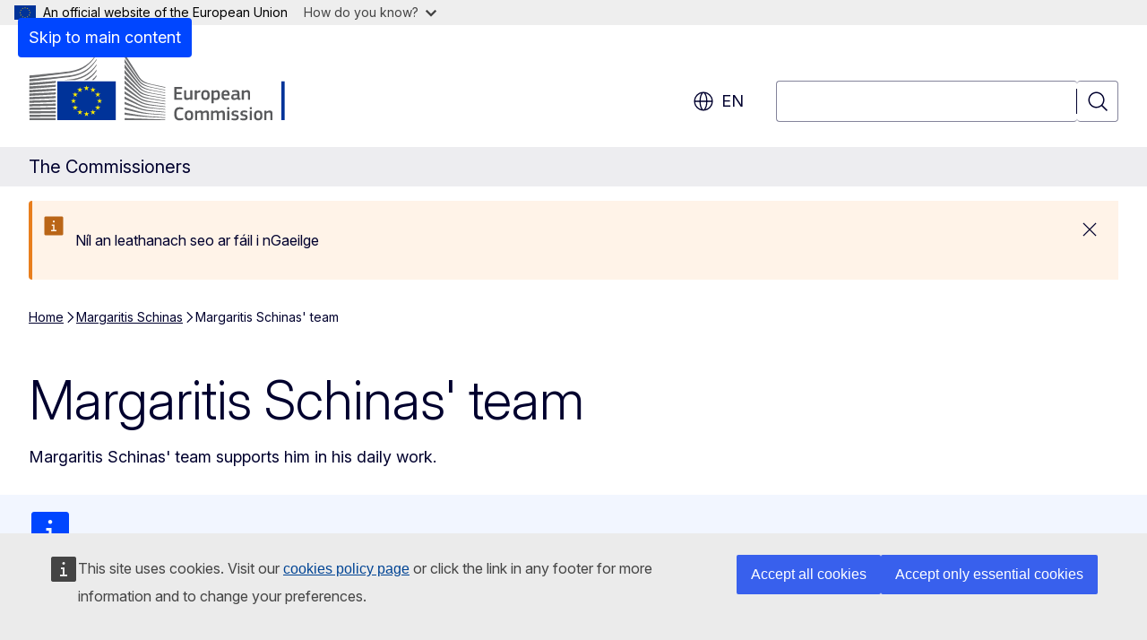

--- FILE ---
content_type: text/html; charset=UTF-8
request_url: https://commissioners.ec.europa.eu/margaritis-schinas/margaritis-schinas-team_en?prefLang=ga
body_size: 16584
content:
<!DOCTYPE html>
<html lang="en" dir="ltr" prefix="og: https://ogp.me/ns#">
  <head>
    <meta charset="utf-8" />
<meta name="description" content="Margaritis Schinas&#039; team supports him in his daily work." />
<meta name="keywords" content="European Commissioner" />
<link rel="canonical" href="https://commissioners.ec.europa.eu/margaritis-schinas/margaritis-schinas-team_en" />
<meta property="og:determiner" content="auto" />
<meta property="og:site_name" content="The Commissioners" />
<meta property="og:type" content="website" />
<meta property="og:url" content="https://commissioners.ec.europa.eu/margaritis-schinas/margaritis-schinas-team_en" />
<meta property="og:title" content="Margaritis Schinas&#039; team" />
<meta property="og:description" content="Margaritis Schinas&#039; team supports him in his daily work." />
<meta name="twitter:card" content="summary_large_image" />
<meta name="twitter:description" content="Margaritis Schinas&#039; team supports him in his daily work." />
<meta name="twitter:title" content="Margaritis Schinas&#039; team" />
<meta property="og:image" content="https://commissioners.ec.europa.eu/profiles/contrib/ewcms/modules/ewcms_seo/assets/images/ec-socialmedia-fallback.png" />
<meta property="og:image:alt" content="The Commissioners" />
<meta name="twitter:image" content="https://commissioners.ec.europa.eu/profiles/contrib/ewcms/modules/ewcms_seo/assets/images/ec-socialmedia-fallback.png" />
<meta name="twitter:image:alt" content="The Commissioners" />
<meta http-equiv="X-UA-Compatible" content="IE=edge,chrome=1" />
<meta name="Generator" content="Drupal 11 (https://www.drupal.org)" />
<meta name="MobileOptimized" content="width" />
<meta name="HandheldFriendly" content="true" />
<meta name="viewport" content="width=device-width, initial-scale=1.0" />
<script type="application/json">{"service":"preview","position":"before"}</script>
<script type="application/ld+json">{
    "@context": "https:\/\/schema.org",
    "@type": "BreadcrumbList",
    "itemListElement": [
        {
            "@type": "ListItem",
            "position": 1,
            "item": {
                "@id": "https:\/\/commissioners.ec.europa.eu\/college-commissioners-2019-2024_en?prefLang=ga",
                "name": "Home"
            }
        },
        {
            "@type": "ListItem",
            "position": 2,
            "item": {
                "@id": "https:\/\/commissioners.ec.europa.eu\/margaritis-schinas_en",
                "name": "Margaritis Schinas"
            }
        },
        {
            "@type": "ListItem",
            "position": 3,
            "item": {
                "@id": "https:\/\/commissioners.ec.europa.eu\/margaritis-schinas\/margaritis-schinas-team_en",
                "name": "Margaritis Schinas\u0026#039; team"
            }
        }
    ]
}</script>
<link rel="icon" href="/themes/contrib/oe_theme/images/favicons/ec/favicon.ico" type="image/vnd.microsoft.icon" />
<link rel="alternate" hreflang="el" href="https://commissioners.ec.europa.eu/margaritis-schinas/margaritis-schinas-team_el" />
<link rel="alternate" hreflang="en" href="https://commissioners.ec.europa.eu/margaritis-schinas/margaritis-schinas-team_en" />
<link rel="icon" href="/themes/contrib/oe_theme/images/favicons/ec/favicon.svg" type="image/svg+xml" />
<link rel="apple-touch-icon" href="/themes/contrib/oe_theme/images/favicons/ec/favicon.png" />

    <title>Margaritis Schinas&#039; team - The Commissioners - European Commission</title>
    <link rel="stylesheet" media="all" href="/sites/default/files/css/css_DF-jexLxAPbpYDFZ4wvLwxCi5VH1j-B56qCX3d78FAE.css?delta=0&amp;language=en&amp;theme=ewcms_theme&amp;include=eJxFyUEKwCAMBdELST2SRPupgpqQRIq3L125mcUbvGVYxN_kzN2bBEbyioFYeAhPTE-9ZSXdCeVc0TY9CCk9SlIt3rqE-nXkWlNW7s0q7mDbHCNmMny9Dy5k" />
<link rel="stylesheet" media="all" href="/sites/default/files/css/css_4ie0D0aDDvQY_1EKhnnfuEDxU4p9EJTE3sM_nPGHiso.css?delta=1&amp;language=en&amp;theme=ewcms_theme&amp;include=eJxFyUEKwCAMBdELST2SRPupgpqQRIq3L125mcUbvGVYxN_kzN2bBEbyioFYeAhPTE-9ZSXdCeVc0TY9CCk9SlIt3rqE-nXkWlNW7s0q7mDbHCNmMny9Dy5k" />
<link rel="stylesheet" media="print" href="/sites/default/files/css/css_Gd-Xv67N5GtAerrjXPJookqaN0CfWX0l5wAXDUj_Fao.css?delta=2&amp;language=en&amp;theme=ewcms_theme&amp;include=eJxFyUEKwCAMBdELST2SRPupgpqQRIq3L125mcUbvGVYxN_kzN2bBEbyioFYeAhPTE-9ZSXdCeVc0TY9CCk9SlIt3rqE-nXkWlNW7s0q7mDbHCNmMny9Dy5k" />
<link rel="stylesheet" media="all" href="/sites/default/files/css/css_djDEGm_vkAazO0KpRvetWchJTBMh9P5E6Fc1gXzRISE.css?delta=3&amp;language=en&amp;theme=ewcms_theme&amp;include=eJxFyUEKwCAMBdELST2SRPupgpqQRIq3L125mcUbvGVYxN_kzN2bBEbyioFYeAhPTE-9ZSXdCeVc0TY9CCk9SlIt3rqE-nXkWlNW7s0q7mDbHCNmMny9Dy5k" />
<link rel="stylesheet" media="print" href="/sites/default/files/css/css_XHpcr3_4nh0hhMz3dnPkWOzPRnaNontj-xNyzAnXbdY.css?delta=4&amp;language=en&amp;theme=ewcms_theme&amp;include=eJxFyUEKwCAMBdELST2SRPupgpqQRIq3L125mcUbvGVYxN_kzN2bBEbyioFYeAhPTE-9ZSXdCeVc0TY9CCk9SlIt3rqE-nXkWlNW7s0q7mDbHCNmMny9Dy5k" />
<link rel="stylesheet" media="all" href="/sites/default/files/css/css_2aG1x3EbAiUiQ5AcK5YW_Lkwso2Cw5JH_fdaXYQedDA.css?delta=5&amp;language=en&amp;theme=ewcms_theme&amp;include=eJxFyUEKwCAMBdELST2SRPupgpqQRIq3L125mcUbvGVYxN_kzN2bBEbyioFYeAhPTE-9ZSXdCeVc0TY9CCk9SlIt3rqE-nXkWlNW7s0q7mDbHCNmMny9Dy5k" />
<link rel="stylesheet" media="print" href="/sites/default/files/css/css_6BQ5ZAU7aj3VwFlZM0PnkjIIsqQI0s-ci6wpkJ3Z1U0.css?delta=6&amp;language=en&amp;theme=ewcms_theme&amp;include=eJxFyUEKwCAMBdELST2SRPupgpqQRIq3L125mcUbvGVYxN_kzN2bBEbyioFYeAhPTE-9ZSXdCeVc0TY9CCk9SlIt3rqE-nXkWlNW7s0q7mDbHCNmMny9Dy5k" />

    
  </head>
  <body class="language-en ecl-typography path-node page-node-type-landing-page">
          <a
  href="#main-content"
  class="ecl-link ecl-link--primary ecl-skip-link"
   id="skip-id"
>Skip to main content</a>

        <div id="cck_here"></div>    <script type="application/json">{"utility":"globan","theme":"light","logo":true,"link":true,"mode":false}</script>

      <div class="dialog-off-canvas-main-canvas" data-off-canvas-main-canvas>
          <header
  class="ecl-site-header ecl-site-header-with-logo-l "
  data-ecl-auto-init="SiteHeader"
>
  
      <div class="ecl-site-header__inner">
      <div class="ecl-site-header__background">
        <div class="ecl-site-header__header">
          <div class="ecl-site-header__container ecl-container">
            <div class="ecl-site-header__top" data-ecl-site-header-top>
                    <a
    class="ecl-link ecl-link--standalone ecl-site-header__logo-link"
    href="https://commission.europa.eu/index_en"
    aria-label="Home - European Commission"
    data-aria-label-en="Home - European Commission"
  >
                                <picture
  class="ecl-picture ecl-site-header__picture"
   title="European&#x20;Commission"
><source 
                  srcset="/themes/contrib/oe_theme/dist/ec/images/logo/positive/logo-ec--en.svg"
                          media="(min-width: 996px)"
                      ><img 
          class="ecl-site-header__logo-image ecl-site-header__logo-image--l"
              src="/themes/contrib/oe_theme/dist/ec/images/logo/logo-ec--mute.svg"
              alt="European Commission logo"
          ></picture>  </a>


              <div class="ecl-site-header__action">
                  <div class="ecl-site-header__language"><a
    class="ecl-button ecl-button--tertiary ecl-button--neutral ecl-site-header__language-selector"
    href="https://commissioners.ec.europa.eu/margaritis-schinas/margaritis-schinas-team_en"
    data-ecl-language-selector
    role="button"
    aria-label="Change language, current language is English - en"
      aria-controls="language-list-overlay"
    ><span class="ecl-site-header__language-icon"><span 
  class="wt-icon--global ecl-icon ecl-icon--m ecl-site-header__icon ecl-icon--global"
  aria-hidden="false"
   title="en" role="img"></span></span>en</a><div class="ecl-site-header__language-container" id="language-list-overlay" hidden data-ecl-language-list-overlay aria-labelledby="ecl-site-header__language-title" role="dialog"><div class="ecl-site-header__language-header"><div
        class="ecl-site-header__language-title"
        id="ecl-site-header__language-title"
      >Select your language</div><button
  class="ecl-button ecl-button--tertiary ecl-button--neutral ecl-site-header__language-close ecl-button--icon-only"
  type="submit"
   data-ecl-language-list-close
><span class="ecl-button__container"><span class="ecl-button__label" data-ecl-label="true">Close</span><span 
  class="wt-icon--close ecl-icon ecl-icon--m ecl-button__icon ecl-icon--close"
  aria-hidden="true"
   data-ecl-icon></span></span></button></div><div
      class="ecl-site-header__language-content"
      data-ecl-language-list-content
    ><div class="ecl-site-header__language-category" data-ecl-language-list-eu><ul class="ecl-site-header__language-list" translate="no"><li class="ecl-site-header__language-item"><a
  href="https://commissioners.ec.europa.eu/margaritis-schinas/margaritis-schinas-team_bg"
  class="ecl-link ecl-link--standalone ecl-link--no-visited ecl-site-header__language-link"
   hreflang="bg"
><span class="ecl-site-header__language-link-code">bg</span><span class="ecl-site-header__language-link-label" lang="bg">български</span></a></li><li class="ecl-site-header__language-item"><a
  href="https://commissioners.ec.europa.eu/margaritis-schinas/margaritis-schinas-team_es"
  class="ecl-link ecl-link--standalone ecl-link--no-visited ecl-site-header__language-link"
   hreflang="es"
><span class="ecl-site-header__language-link-code">es</span><span class="ecl-site-header__language-link-label" lang="es">español</span></a></li><li class="ecl-site-header__language-item"><a
  href="https://commissioners.ec.europa.eu/margaritis-schinas/margaritis-schinas-team_cs"
  class="ecl-link ecl-link--standalone ecl-link--no-visited ecl-site-header__language-link"
   hreflang="cs"
><span class="ecl-site-header__language-link-code">cs</span><span class="ecl-site-header__language-link-label" lang="cs">čeština</span></a></li><li class="ecl-site-header__language-item"><a
  href="https://commissioners.ec.europa.eu/margaritis-schinas/margaritis-schinas-team_da"
  class="ecl-link ecl-link--standalone ecl-link--no-visited ecl-site-header__language-link"
   hreflang="da"
><span class="ecl-site-header__language-link-code">da</span><span class="ecl-site-header__language-link-label" lang="da">dansk</span></a></li><li class="ecl-site-header__language-item"><a
  href="https://commissioners.ec.europa.eu/margaritis-schinas/margaritis-schinas-team_de"
  class="ecl-link ecl-link--standalone ecl-link--no-visited ecl-site-header__language-link"
   hreflang="de"
><span class="ecl-site-header__language-link-code">de</span><span class="ecl-site-header__language-link-label" lang="de">Deutsch</span></a></li><li class="ecl-site-header__language-item"><a
  href="https://commissioners.ec.europa.eu/margaritis-schinas/margaritis-schinas-team_et"
  class="ecl-link ecl-link--standalone ecl-link--no-visited ecl-site-header__language-link"
   hreflang="et"
><span class="ecl-site-header__language-link-code">et</span><span class="ecl-site-header__language-link-label" lang="et">eesti</span></a></li><li class="ecl-site-header__language-item"><a
  href="https://commissioners.ec.europa.eu/margaritis-schinas/margaritis-schinas-team_el"
  class="ecl-link ecl-link--standalone ecl-link--no-visited ecl-site-header__language-link"
   hreflang="el"
><span class="ecl-site-header__language-link-code">el</span><span class="ecl-site-header__language-link-label" lang="el">ελληνικά</span></a></li><li class="ecl-site-header__language-item"><a
  href="https://commissioners.ec.europa.eu/margaritis-schinas/margaritis-schinas-team_en"
  class="ecl-link ecl-link--standalone ecl-link--no-visited ecl-site-header__language-link ecl-site-header__language-link--active"
   hreflang="en"
><span class="ecl-site-header__language-link-code">en</span><span class="ecl-site-header__language-link-label" lang="en">English</span></a></li><li class="ecl-site-header__language-item"><a
  href="https://commissioners.ec.europa.eu/margaritis-schinas/margaritis-schinas-team_fr"
  class="ecl-link ecl-link--standalone ecl-link--no-visited ecl-site-header__language-link"
   hreflang="fr"
><span class="ecl-site-header__language-link-code">fr</span><span class="ecl-site-header__language-link-label" lang="fr">français</span></a></li><li class="ecl-site-header__language-item"><a
  href="https://commissioners.ec.europa.eu/margaritis-schinas/margaritis-schinas-team_ga"
  class="ecl-link ecl-link--standalone ecl-link--no-visited ecl-site-header__language-link"
   hreflang="ga"
><span class="ecl-site-header__language-link-code">ga</span><span class="ecl-site-header__language-link-label" lang="ga">Gaeilge</span></a></li><li class="ecl-site-header__language-item"><a
  href="https://commissioners.ec.europa.eu/margaritis-schinas/margaritis-schinas-team_hr"
  class="ecl-link ecl-link--standalone ecl-link--no-visited ecl-site-header__language-link"
   hreflang="hr"
><span class="ecl-site-header__language-link-code">hr</span><span class="ecl-site-header__language-link-label" lang="hr">hrvatski</span></a></li><li class="ecl-site-header__language-item"><a
  href="https://commissioners.ec.europa.eu/margaritis-schinas/margaritis-schinas-team_it"
  class="ecl-link ecl-link--standalone ecl-link--no-visited ecl-site-header__language-link"
   hreflang="it"
><span class="ecl-site-header__language-link-code">it</span><span class="ecl-site-header__language-link-label" lang="it">italiano</span></a></li><li class="ecl-site-header__language-item"><a
  href="https://commissioners.ec.europa.eu/margaritis-schinas/margaritis-schinas-team_lv"
  class="ecl-link ecl-link--standalone ecl-link--no-visited ecl-site-header__language-link"
   hreflang="lv"
><span class="ecl-site-header__language-link-code">lv</span><span class="ecl-site-header__language-link-label" lang="lv">latviešu</span></a></li><li class="ecl-site-header__language-item"><a
  href="https://commissioners.ec.europa.eu/margaritis-schinas/margaritis-schinas-team_lt"
  class="ecl-link ecl-link--standalone ecl-link--no-visited ecl-site-header__language-link"
   hreflang="lt"
><span class="ecl-site-header__language-link-code">lt</span><span class="ecl-site-header__language-link-label" lang="lt">lietuvių</span></a></li><li class="ecl-site-header__language-item"><a
  href="https://commissioners.ec.europa.eu/margaritis-schinas/margaritis-schinas-team_hu"
  class="ecl-link ecl-link--standalone ecl-link--no-visited ecl-site-header__language-link"
   hreflang="hu"
><span class="ecl-site-header__language-link-code">hu</span><span class="ecl-site-header__language-link-label" lang="hu">magyar</span></a></li><li class="ecl-site-header__language-item"><a
  href="https://commissioners.ec.europa.eu/margaritis-schinas/margaritis-schinas-team_mt"
  class="ecl-link ecl-link--standalone ecl-link--no-visited ecl-site-header__language-link"
   hreflang="mt"
><span class="ecl-site-header__language-link-code">mt</span><span class="ecl-site-header__language-link-label" lang="mt">Malti</span></a></li><li class="ecl-site-header__language-item"><a
  href="https://commissioners.ec.europa.eu/margaritis-schinas/margaritis-schinas-team_nl"
  class="ecl-link ecl-link--standalone ecl-link--no-visited ecl-site-header__language-link"
   hreflang="nl"
><span class="ecl-site-header__language-link-code">nl</span><span class="ecl-site-header__language-link-label" lang="nl">Nederlands</span></a></li><li class="ecl-site-header__language-item"><a
  href="https://commissioners.ec.europa.eu/margaritis-schinas/margaritis-schinas-team_pl"
  class="ecl-link ecl-link--standalone ecl-link--no-visited ecl-site-header__language-link"
   hreflang="pl"
><span class="ecl-site-header__language-link-code">pl</span><span class="ecl-site-header__language-link-label" lang="pl">polski</span></a></li><li class="ecl-site-header__language-item"><a
  href="https://commissioners.ec.europa.eu/margaritis-schinas/margaritis-schinas-team_pt"
  class="ecl-link ecl-link--standalone ecl-link--no-visited ecl-site-header__language-link"
   hreflang="pt"
><span class="ecl-site-header__language-link-code">pt</span><span class="ecl-site-header__language-link-label" lang="pt">português</span></a></li><li class="ecl-site-header__language-item"><a
  href="https://commissioners.ec.europa.eu/margaritis-schinas/margaritis-schinas-team_ro"
  class="ecl-link ecl-link--standalone ecl-link--no-visited ecl-site-header__language-link"
   hreflang="ro"
><span class="ecl-site-header__language-link-code">ro</span><span class="ecl-site-header__language-link-label" lang="ro">română</span></a></li><li class="ecl-site-header__language-item"><a
  href="https://commissioners.ec.europa.eu/margaritis-schinas/margaritis-schinas-team_sk"
  class="ecl-link ecl-link--standalone ecl-link--no-visited ecl-site-header__language-link"
   hreflang="sk"
><span class="ecl-site-header__language-link-code">sk</span><span class="ecl-site-header__language-link-label" lang="sk">slovenčina</span></a></li><li class="ecl-site-header__language-item"><a
  href="https://commissioners.ec.europa.eu/margaritis-schinas/margaritis-schinas-team_sl"
  class="ecl-link ecl-link--standalone ecl-link--no-visited ecl-site-header__language-link"
   hreflang="sl"
><span class="ecl-site-header__language-link-code">sl</span><span class="ecl-site-header__language-link-label" lang="sl">slovenščina</span></a></li><li class="ecl-site-header__language-item"><a
  href="https://commissioners.ec.europa.eu/margaritis-schinas/margaritis-schinas-team_fi"
  class="ecl-link ecl-link--standalone ecl-link--no-visited ecl-site-header__language-link"
   hreflang="fi"
><span class="ecl-site-header__language-link-code">fi</span><span class="ecl-site-header__language-link-label" lang="fi">suomi</span></a></li><li class="ecl-site-header__language-item"><a
  href="https://commissioners.ec.europa.eu/margaritis-schinas/margaritis-schinas-team_sv"
  class="ecl-link ecl-link--standalone ecl-link--no-visited ecl-site-header__language-link"
   hreflang="sv"
><span class="ecl-site-header__language-link-code">sv</span><span class="ecl-site-header__language-link-label" lang="sv">svenska</span></a></li></ul></div></div></div></div>
<div class="ecl-site-header__search-container" role="search">
  <a
    class="ecl-button ecl-button--tertiary ecl-site-header__search-toggle"
    href=""
    data-ecl-search-toggle="true"
    aria-controls=""
    aria-expanded="false"
  ><span 
  class="wt-icon--search ecl-icon ecl-icon--s ecl-site-header__icon ecl-icon--search"
  aria-hidden="true"
   role="img"></span></a>
  <script type="application/json">{"service":"search","version":"2.0","form":".ecl-search-form","filters":{"scope":{"sites":[{"selected":true,"name":"The Commissioners","id":["comm-ewcms-commissioners"]}]}}}</script>
<form
  class="ecl-search-form ecl-site-header__search"
  role="search"
   class="oe-search-search-form" data-drupal-selector="oe-search-search-form" action="/margaritis-schinas/margaritis-schinas-team_en?prefLang=ga" method="post" id="oe-search-search-form" accept-charset="UTF-8" data-ecl-search-form
><div class="ecl-form-group"><label
                  for="edit-keys"
            id="edit-keys-label"
          class="ecl-form-label ecl-search-form__label"
    >Search</label><input
      id="edit-keys"
      class="ecl-text-input ecl-text-input--m ecl-search-form__text-input form-search ecl-search-form__text-input"
      name="keys"
        type="search"
            
  ></div><button
  class="ecl-button ecl-button--tertiary ecl-search-form__button ecl-search-form__button ecl-button--icon-only"
  type="submit"
  
><span class="ecl-button__container"><span 
  class="wt-icon--search ecl-icon ecl-icon--m ecl-button__icon ecl-icon--search"
  aria-hidden="true"
   data-ecl-icon></span><span class="ecl-button__label" data-ecl-label="true">Search</span></span></button><input autocomplete="off" data-drupal-selector="form-onacqkk-u5rlyiphg9hfwtnossdyl-qoekigxkmthjq" type="hidden" name="form_build_id" value="form-onACQKK_U5RLyiphG9HFwtnossDYL-QOEkIgxkMTHjQ" /><input data-drupal-selector="edit-oe-search-search-form" type="hidden" name="form_id" value="oe_search_search_form" /></form>
  
</div>


              </div>
            </div>
          </div>
        </div>
      </div>
    </div>
          <div class="ecl-site-header__banner ecl-site-header__site-name--mobile-only">
        <div class="ecl-container">
                    <div class="ecl-site-header__site-name">The Commissioners</div>
        </div>
    </div>
      
</header>

            <div>
    <div id="block-machinetranslation">
  
    
      <div class="ecl-lang-select-page ecl-u-pv-m ecl-u-d-none" id="etrans-block">
  <div class="ecl-container">
    <div class="webtools-etrans--wrapper">
      <div id="webtools-etrans"></div>
      <div class="webtools-etrans--message">
        <div
  class="ecl-notification ecl-notification--info"
  data-ecl-notification
  role="alert"
  data-ecl-auto-init="Notification"
><span 
  class="wt-icon--information ecl-icon ecl-icon--m ecl-notification__icon ecl-icon--information"
  aria-hidden="false"
  ></span><div class="ecl-notification__content"><button
  class="ecl-button ecl-button--tertiary ecl-button--m ecl-button--neutral ecl-notification__close ecl-button--icon-only"
  type="button"
   data-ecl-notification-close
><span class="ecl-button__container"><span class="ecl-button__label" data-ecl-label="true">&nbsp;</span><span 
  class="wt-icon--close ecl-icon ecl-icon--m ecl-button__icon ecl-icon--close"
  aria-hidden="true"
   data-ecl-icon></span></span></button><div class="ecl-notification__description">&nbsp;</div></div></div>      </div>
    </div>
  </div>
</div>
<div class="ecl-lang-select-page ecl-u-pv-m ecl-u-d-none" id="no-etrans-block">
  <div class="ecl-container">
    <div class="webtools-etrans--wrapper">
      <div id="webtools-etrans"></div>
      <div class="webtools-etrans--message">
        <div
  class="ecl-notification ecl-notification--warning"
  data-ecl-notification
  role="alert"
  data-ecl-auto-init="Notification"
><span 
  class="wt-icon--information ecl-icon ecl-icon--m ecl-notification__icon ecl-icon--information"
  aria-hidden="false"
  ></span><div class="ecl-notification__content"><button
  class="ecl-button ecl-button--tertiary ecl-button--m ecl-button--neutral ecl-notification__close ecl-button--icon-only"
  type="button"
   data-ecl-notification-close
><span class="ecl-button__container"><span class="ecl-button__label" data-ecl-label="true">&nbsp;</span><span 
  class="wt-icon--close ecl-icon ecl-icon--m ecl-button__icon ecl-icon--close"
  aria-hidden="true"
   data-ecl-icon></span></span></button><div class="ecl-notification__description">&nbsp;</div></div></div>      </div>
    </div>
  </div>
</div>

  </div>

  </div>

    
            <div class="ecl-u-mb-2xl" id="block-ewcms-theme-page-header">
  
    
      
            
  


<div
  class="ecl-page-header"
  
><div class="ecl-container"><nav
  class="ecl-breadcrumb ecl-page-header__breadcrumb"
   aria-label="You&#x20;are&#x20;here&#x3A;" aria-label="" data-ecl-breadcrumb="true"
><ol class="ecl-breadcrumb__container"><li class="ecl-breadcrumb__segment" data-ecl-breadcrumb-item="static"><a
  href="https://commissioners.ec.europa.eu/college-commissioners-2019-2024_en?prefLang=ga"
  class="ecl-link ecl-link--standalone ecl-breadcrumb__link"
  
>Home</a><span 
  class="wt-icon--corner-arrow ecl-icon ecl-icon--fluid ecl-breadcrumb__icon ecl-icon--corner-arrow"
  aria-hidden="true"
   role="presentation"></span></li><li class="ecl-breadcrumb__segment" data-ecl-breadcrumb-item="static"><a
  href="/margaritis-schinas_en?prefLang=ga"
  class="ecl-link ecl-link--standalone ecl-breadcrumb__link"
  
>Margaritis Schinas</a><span 
  class="wt-icon--corner-arrow ecl-icon ecl-icon--fluid ecl-breadcrumb__icon ecl-icon--corner-arrow"
  aria-hidden="true"
   role="presentation"></span></li><li class="ecl-breadcrumb__segment ecl-breadcrumb__current-page" data-ecl-breadcrumb-item="static" aria-current="page"><span>Margaritis Schinas&#039; team</span></li></ol></nav><div class="ecl-page-header__info"><h1 class="ecl-page-header__title"><span>Margaritis Schinas&#039; team</span></h1></div><div class="ecl-page-header__description-container"><p class="ecl-page-header__description">Margaritis Schinas' team supports him in his daily work.
</p></div></div></div>
  </div>


  

  <main class="ecl-u-pb-xl" id="main-content" data-inpage-navigation-source-area="h2.ecl-u-type-heading-2, div.ecl-featured-item__heading">
    <div class="ecl-container">
      <div class="ecl-row">
        <div class="ecl-col-s-12 ewcms-top-sidebar">
            <div>
    <div data-drupal-messages-fallback class="hidden"></div>
  </div>

        </div>
      </div>
      <div class="ecl-row">
        <div class="ecl-col-s-12">
                      <div id="block-ewcms-theme-main-page-content" data-inpage-navigation-source-area="h2, div.ecl-featured-item__heading" class="ecl-u-mb-l">
  
    
      <article dir="ltr">

  
    

  
  <div>
    


            <div class="ewcms-page-section ecl-u-mb-2xl">
      
  <div class="ecl-container ecl-u-pv-m">
    <a id="paragraph_785"></a>
    


                <ul
  class="ecl-list-illustration"
  
  ><li
  class="ecl-list-illustration__item  ecl-list-illustration__item--is-last"
  
><div class="ecl-list-illustration__item-content"><span 
  class="wt-icon--information ecl-icon ecl-icon--2xl ecl-list-illustration__icon ecl-icon--information"
  aria-hidden="true"
  ></span><div class="ecl-list-illustration__detail"><div class="ecl-list-illustration__title-container"><div class="ecl-list-illustration__value">Archived content </div></div><div class="ecl-list-illustration__description"><div class="ecl"><p>This website is no longer being updated. The content may be out-of-date and should be consulted for past reference only.&nbsp;</p><p>To find information about the College of Commissioners for the term 2024-2029, go to <a href="https://commission.europa.eu/about-european-commission/organisation-european-commission/college-commissioners_en"><u>the Commission’s main website</u></a>.&nbsp;&nbsp;</p><p>To access websites outside the archive, copy and paste the web addresses (URLs) into your browser, and remove the archive part.&nbsp;</p></div></div></div></div></li></ul>

  </div>

  </div>  
  <div class="ecl-u-mb-2xl">
    <a id="paragraph_228"></a>
      <div>
          <div id="block-teammargaritisschinas" class="ecl-u-mt-l">
  
    
      <div class="ecl-content-item-block"><div class="ecl-row"><div class="ecl-content-item-block__item contextual-region ecl-u-mb-l ecl-col-12 "><article
  class="ecl-content-item"
  
><picture
  class="ecl-picture ecl-content-item__picture ecl-content-item__picture--large ecl-content-item__picture--right"
  
><img 
          class="ecl-content-item__image"
              src="https://commissioners.ec.europa.eu/sites/default/files/styles/oe_theme_medium_no_crop/public/2022-11/despina_spanou.jpg?itok=1ah0TUCs"
              alt="Despina Spanou"
          ></picture><div
  class="ecl-content-block ecl-content-item__content-block"
  
  data-ecl-auto-init="ContentBlock"
  data-ecl-content-block
><ul class="ecl-content-block__primary-meta-container"><li class="ecl-content-block__primary-meta-item">Head of Cabinet</li></ul><div class="ecl-content-block__title">Despina Spanou</div><div class="ecl-content-block__list-container"><dl
    class="ecl-description-list ecl-description-list--vertical ecl-content-block__list ecl-u-mb-xl"
    
  ><dt class="ecl-description-list__term">Email</dt><dd class="ecl-description-list__definition"><div><span class="spamspan"><span class="u">despina<span class="o"> [dot] </span>spanou</span><img class="spamspan-image" alt="at" src="/modules/contrib/spamspan/image.gif"><span class="d">ec<span class="o"> [dot] </span>europa<span class="o"> [dot] </span>eu</span></span></div></dd><dt class="ecl-description-list__term">Phone number</dt><dd class="ecl-description-list__definition"><div>+32 2 29 75979</div></dd></dl><dl
    class="ecl-description-list ecl-description-list--vertical ecl-content-block__list ecl-u-mb-xl"
    
  ><dt class="ecl-description-list__term">Responsibilities</dt><dd class="ecl-description-list__definition"><div class="ecl-u-mb-xs"><div class="ecl"><ul><li>Coordination of the Cabinet of the Vice-President</li><li>Coordination of Commissioner and Project Groups for Promoting our European Way of Life</li><li>Coordination of Security Union work strands</li><li>Relations with the Cabinets of the President, Executive Vice Presidents and Vice Presidents and Secretary General</li><li>Senior Management &amp; Administration issues</li></ul></div></div></dd></dl></div></div></article></div><div class="ecl-content-item-block__item contextual-region ecl-u-mb-l ecl-col-12 "><article
  class="ecl-content-item"
  
><picture
  class="ecl-picture ecl-content-item__picture ecl-content-item__picture--large ecl-content-item__picture--right"
  
><img 
          class="ecl-content-item__image"
              src="https://commissioners.ec.europa.eu/sites/default/files/styles/oe_theme_medium_no_crop/public/2022-11/natasha_bertaud.jpg?itok=Y8cQ2ZkB"
              alt="Natasha Bertaud"
          ></picture><div
  class="ecl-content-block ecl-content-item__content-block"
  
  data-ecl-auto-init="ContentBlock"
  data-ecl-content-block
><ul class="ecl-content-block__primary-meta-container"><li class="ecl-content-block__primary-meta-item">Deputy Head of Cabinet</li></ul><div class="ecl-content-block__title">Natasha Bertaud (on maternity leave)</div><div class="ecl-content-block__list-container"><dl
    class="ecl-description-list ecl-description-list--vertical ecl-content-block__list ecl-u-mb-xl"
    
  ><dt class="ecl-description-list__term">Email</dt><dd class="ecl-description-list__definition"><div><span class="spamspan"><span class="u">natasha<span class="o"> [dot] </span>bertaud</span><img class="spamspan-image" alt="at" src="/modules/contrib/spamspan/image.gif"><span class="d">ec<span class="o"> [dot] </span>europa<span class="o"> [dot] </span>eu</span></span></div></dd></dl><dl
    class="ecl-description-list ecl-description-list--vertical ecl-content-block__list ecl-u-mb-xl"
    
  ><dt class="ecl-description-list__term">Responsibilities</dt><dd class="ecl-description-list__definition"><div class="ecl-u-mb-xs"><div class="ecl"><ul><li>Promoting our European Way of Life: Migration &amp; Internal Security aspects</li><li>Inter-institutional Relations &amp; Foresight&nbsp;</li><li>Administration</li></ul><p><strong>Horizontal responsibilities</strong></p><ul><li>Home Affairs</li><li>Crisis Management</li><li>GRI / Relations with EP &amp; Council</li></ul></div></div></dd></dl></div></div></article></div><div class="ecl-content-item-block__item contextual-region ecl-u-mb-l ecl-col-12 "><article
  class="ecl-content-item"
  
><picture
  class="ecl-picture ecl-content-item__picture ecl-content-item__picture--large ecl-content-item__picture--right"
  
><img 
          class="ecl-content-item__image"
              src="https://commissioners.ec.europa.eu/sites/default/files/styles/oe_theme_medium_no_crop/public/2022-11/maria_luisa_llano_cardenal.jpg?itok=mkhL8qef"
              alt="Maria Luisa Llano-Cardenal"
          ></picture><div
  class="ecl-content-block ecl-content-item__content-block"
  
  data-ecl-auto-init="ContentBlock"
  data-ecl-content-block
><ul class="ecl-content-block__primary-meta-container"><li class="ecl-content-block__primary-meta-item">Cabinet expert</li></ul><div class="ecl-content-block__title">Maria Luisa Llano-Cardenal (acting Deputy Head of Cabinet)</div><div class="ecl-content-block__list-container"><dl
    class="ecl-description-list ecl-description-list--vertical ecl-content-block__list ecl-u-mb-xl"
    
  ><dt class="ecl-description-list__term">Email</dt><dd class="ecl-description-list__definition"><div><span class="spamspan"><span class="u">maria-luisa<span class="o"> [dot] </span>llano-cardenal</span><img class="spamspan-image" alt="at" src="/modules/contrib/spamspan/image.gif"><span class="d">ec<span class="o"> [dot] </span>europa<span class="o"> [dot] </span>eu</span></span></div></dd><dt class="ecl-description-list__term">Phone number</dt><dd class="ecl-description-list__definition"><div>+32 2 29 92759</div></dd></dl><dl
    class="ecl-description-list ecl-description-list--vertical ecl-content-block__list ecl-u-mb-xl"
    
  ><dt class="ecl-description-list__term">Responsibilities</dt><dd class="ecl-description-list__definition"><div class="ecl-u-mb-xs"><div class="ecl"><ul><li>Promoting our European Way of Life: Skills &amp; Health aspects &amp; Combat against Anti-semitism</li><li>Legal Migration</li><li>Security Union: Hybrid threats&nbsp;&nbsp;&nbsp;&nbsp;&nbsp;&nbsp;&nbsp;&nbsp;&nbsp;&nbsp;&nbsp;&nbsp;&nbsp;&nbsp;&nbsp;&nbsp;&nbsp;&nbsp;</li><li>A Stronger Europe in the World</li></ul><p><strong>Horizontal responsibilities</strong></p><ul><li>Jobs &amp; Social Rights</li><li>Health &amp; Food Safety</li><li>EXCO</li></ul></div></div></dd></dl></div></div></article></div><div class="ecl-content-item-block__item contextual-region ecl-u-mb-l ecl-col-12 "><article
  class="ecl-content-item"
  
><picture
  class="ecl-picture ecl-content-item__picture ecl-content-item__picture--large ecl-content-item__picture--right"
  
><img 
          class="ecl-content-item__image"
              src="https://commissioners.ec.europa.eu/sites/default/files/styles/oe_theme_medium_no_crop/public/2022-11/catherine_sustek.jpg?itok=b8iqiirP"
              alt="Catherine Sustek"
          ></picture><div
  class="ecl-content-block ecl-content-item__content-block"
  
  data-ecl-auto-init="ContentBlock"
  data-ecl-content-block
><ul class="ecl-content-block__primary-meta-container"><li class="ecl-content-block__primary-meta-item">Member of Cabinet</li></ul><div class="ecl-content-block__title">Catherine Sustek</div><div class="ecl-content-block__list-container"><dl
    class="ecl-description-list ecl-description-list--vertical ecl-content-block__list ecl-u-mb-xl"
    
  ><dt class="ecl-description-list__term">Email</dt><dd class="ecl-description-list__definition"><div><span class="spamspan"><span class="u">catherine<span class="o"> [dot] </span>sustek</span><img class="spamspan-image" alt="at" src="/modules/contrib/spamspan/image.gif"><span class="d">ec<span class="o"> [dot] </span>europa<span class="o"> [dot] </span>eu</span></span></div></dd><dt class="ecl-description-list__term">Phone number</dt><dd class="ecl-description-list__definition"><div>+32 2 29 55816</div></dd></dl><dl
    class="ecl-description-list ecl-description-list--vertical ecl-content-block__list ecl-u-mb-xl"
    
  ><dt class="ecl-description-list__term">Responsibilities</dt><dd class="ecl-description-list__definition"><div class="ecl-u-mb-xs"><div class="ecl"><ul><li>Promoting our European Way of Life: Education &amp; Culture aspects</li><li>Inclusion</li><li>European Green Deal</li><li>Democracy &amp; Demography and Conference on the Future of Europe</li></ul><p><strong>Horizontal responsibilities</strong></p><ul><li>Environment, Oceans &amp; Fisheries</li><li>Energy</li><li>Innovation, Research, Culture, Education &amp; Youth</li><li>Equality</li></ul></div></div></dd></dl></div></div></article></div><div class="ecl-content-item-block__item contextual-region ecl-u-mb-l ecl-col-12 "><article
  class="ecl-content-item"
  
><picture
  class="ecl-picture ecl-content-item__picture ecl-content-item__picture--large ecl-content-item__picture--right"
  
><img 
          class="ecl-content-item__image"
              src="https://commissioners.ec.europa.eu/sites/default/files/styles/oe_theme_medium_no_crop/public/2022-11/chris_uregian.jpg?itok=xQ51hJTT"
              alt="Chris Uregian"
          ></picture><div
  class="ecl-content-block ecl-content-item__content-block"
  
  data-ecl-auto-init="ContentBlock"
  data-ecl-content-block
><ul class="ecl-content-block__primary-meta-container"><li class="ecl-content-block__primary-meta-item">Member of Cabinet</li></ul><div class="ecl-content-block__title">Chris Uregian</div><div class="ecl-content-block__list-container"><dl
    class="ecl-description-list ecl-description-list--vertical ecl-content-block__list ecl-u-mb-xl"
    
  ><dt class="ecl-description-list__term">Email</dt><dd class="ecl-description-list__definition"><div><span class="spamspan"><span class="u">chris<span class="o"> [dot] </span>uregian</span><img class="spamspan-image" alt="at" src="/modules/contrib/spamspan/image.gif"><span class="d">ec<span class="o"> [dot] </span>europa<span class="o"> [dot] </span>eu</span></span></div></dd><dt class="ecl-description-list__term">Phone number</dt><dd class="ecl-description-list__definition"><div>+32 2 29 89476</div></dd></dl><dl
    class="ecl-description-list ecl-description-list--vertical ecl-content-block__list ecl-u-mb-xl"
    
  ><dt class="ecl-description-list__term">Responsibilities</dt><dd class="ecl-description-list__definition"><div class="ecl-u-mb-xs"><div class="ecl"><ul><li>Promoting our European Way of Life: Economic aspects</li><li>An Economy that Works for People</li><li>Europe fit for Digital Age</li></ul><p><strong>Horizontal responsibilities</strong></p><ul><li>Budget</li><li>Cohesion &amp; reforms</li><li>Economy</li><li>Trade</li><li>Agriculture</li><li>Internal Market: Industry &amp; Digital Single Market</li><li>Internal Market: Defence &amp; Space</li><li>Transport</li></ul></div></div></dd></dl></div></div></article></div><div class="ecl-content-item-block__item contextual-region ecl-u-mb-l ecl-col-12 "><article
  class="ecl-content-item"
  
><picture
  class="ecl-picture ecl-content-item__picture ecl-content-item__picture--large ecl-content-item__picture--right"
  
><img 
          class="ecl-content-item__image"
              src="https://commissioners.ec.europa.eu/sites/default/files/styles/oe_theme_medium_no_crop/public/2024-03/paraskevi-papantoniou_1.jpg?itok=ujChgXfi"
              alt="Paraskevi Papantoniou"
          ></picture><div
  class="ecl-content-block ecl-content-item__content-block"
  
  data-ecl-auto-init="ContentBlock"
  data-ecl-content-block
><ul class="ecl-content-block__primary-meta-container"><li class="ecl-content-block__primary-meta-item">Member of Cabinet</li></ul><div class="ecl-content-block__title">Paraskevi Papantoniou</div><div class="ecl-content-block__list-container"><dl
    class="ecl-description-list ecl-description-list--vertical ecl-content-block__list ecl-u-mb-xl"
    
  ><dt class="ecl-description-list__term">Email</dt><dd class="ecl-description-list__definition"><div><span class="spamspan"><span class="u">paraskevi<span class="o"> [dot] </span>papantoniou</span><img class="spamspan-image" alt="at" src="/modules/contrib/spamspan/image.gif"><span class="d">ec<span class="o"> [dot] </span>europa<span class="o"> [dot] </span>eu</span></span></div></dd><dt class="ecl-description-list__term">Phone number</dt><dd class="ecl-description-list__definition"><div>+32 2 29 84844</div></dd></dl><dl
    class="ecl-description-list ecl-description-list--vertical ecl-content-block__list ecl-u-mb-xl"
    
  ><dt class="ecl-description-list__term">Responsibilities</dt><dd class="ecl-description-list__definition"><div class="ecl-u-mb-xs"><div class="ecl"><ul><li>Promoting our European Way of Life: External aspects of Migration</li><li>Values &amp; Transparency</li></ul><p><strong>Horizontal responsibilities</strong></p><ul><li>International Partnerships</li><li>Neighbourhood &amp; Enlargement</li><li>Competition</li><li>Justice &nbsp;&nbsp;&nbsp;&nbsp;&nbsp;</li><li>Legal Affairs</li></ul></div></div></dd></dl></div></div></article></div><div class="ecl-content-item-block__item contextual-region ecl-u-mb-l ecl-col-12 "><article
  class="ecl-content-item"
  
><picture
  class="ecl-picture ecl-content-item__picture ecl-content-item__picture--large ecl-content-item__picture--right"
  
><img 
          class="ecl-content-item__image"
              src="https://commissioners.ec.europa.eu/sites/default/files/styles/oe_theme_medium_no_crop/public/2022-11/vangelis_demiris.jpg?itok=VvXUMrsO"
              alt="Vangelis Demiris"
          ></picture><div
  class="ecl-content-block ecl-content-item__content-block"
  
  data-ecl-auto-init="ContentBlock"
  data-ecl-content-block
><ul class="ecl-content-block__primary-meta-container"><li class="ecl-content-block__primary-meta-item">Member of Cabinet</li></ul><div class="ecl-content-block__title">Vangelis Demiris</div><div class="ecl-content-block__list-container"><dl
    class="ecl-description-list ecl-description-list--vertical ecl-content-block__list ecl-u-mb-xl"
    
  ><dt class="ecl-description-list__term">Email</dt><dd class="ecl-description-list__definition"><div><span class="spamspan"><span class="u">vangelis<span class="o"> [dot] </span>demiris</span><img class="spamspan-image" alt="at" src="/modules/contrib/spamspan/image.gif"><span class="d">ec<span class="o"> [dot] </span>europa<span class="o"> [dot] </span>eu</span></span></div></dd><dt class="ecl-description-list__term">Phone number</dt><dd class="ecl-description-list__definition"><div>+32 2 29 67081</div></dd></dl><dl
    class="ecl-description-list ecl-description-list--vertical ecl-content-block__list ecl-u-mb-xl"
    
  ><dt class="ecl-description-list__term">Responsibilities</dt><dd class="ecl-description-list__definition"><div class="ecl-u-mb-xs"><div class="ecl"><ul><li>Promoting our European Way of Life: Sports &amp;&nbsp; Dialogue with churches, religious associations or communities and philosophical &amp; non-confessional organisations</li><li>Special Envoy on promotion of freedom of religion or belief outside the European Union</li></ul><p><strong>Horizontal responsibilities</strong></p><ul><li>Communication Advisor of the Vice President</li><li>Relations with the Senior Communication Advisor &amp; SPP</li></ul></div></div></dd></dl></div></div></article></div><div class="ecl-content-item-block__item contextual-region ecl-u-mb-l ecl-col-12 "><article
  class="ecl-content-item"
  
><picture
  class="ecl-picture ecl-content-item__picture ecl-content-item__picture--large ecl-content-item__picture--right"
  
><img 
          class="ecl-content-item__image"
              src="https://commissioners.ec.europa.eu/sites/default/files/styles/oe_theme_medium_no_crop/public/2024-07/Olivier-Bergeau.jpg?itok=ILEmMyCU"
              alt=""
          ></picture><div
  class="ecl-content-block ecl-content-item__content-block"
  
  data-ecl-auto-init="ContentBlock"
  data-ecl-content-block
><ul class="ecl-content-block__primary-meta-container"><li class="ecl-content-block__primary-meta-item">Member of Cabinet</li></ul><div class="ecl-content-block__title">Olivier Bergeau (Replacing Natasha Bertaud on maternity leave)</div><div class="ecl-content-block__list-container"><dl
    class="ecl-description-list ecl-description-list--vertical ecl-content-block__list ecl-u-mb-xl"
    
  ><dt class="ecl-description-list__term">Email</dt><dd class="ecl-description-list__definition"><div><span class="spamspan"><span class="u">olivier<span class="o"> [dot] </span>bergeau</span><img class="spamspan-image" alt="at" src="/modules/contrib/spamspan/image.gif"><span class="d">ec<span class="o"> [dot] </span>europa<span class="o"> [dot] </span>eu</span></span></div></dd><dt class="ecl-description-list__term">Phone number</dt><dd class="ecl-description-list__definition"><div>+32 2 29 92656</div></dd></dl><dl
    class="ecl-description-list ecl-description-list--vertical ecl-content-block__list ecl-u-mb-xl"
    
  ><dt class="ecl-description-list__term">Responsibilities</dt><dd class="ecl-description-list__definition"><div class="ecl-u-mb-xs"><div class="ecl"><ul><li>Promoting our European Way of Life: Migration &amp; Internal Security aspects</li></ul><p><strong>Horizontal responsibilities</strong></p><ul><li>Home Affairs</li></ul></div></div></dd></dl></div></div></article></div><div class="ecl-content-item-block__item contextual-region ecl-u-mb-l ecl-col-12 "><article
  class="ecl-content-item"
  
><picture
  class="ecl-picture ecl-content-item__picture ecl-content-item__picture--large ecl-content-item__picture--right"
  
><img 
          class="ecl-content-item__image"
              src="https://commissioners.ec.europa.eu/sites/default/files/styles/oe_theme_medium_no_crop/public/2022-11/maria_krikou.jpg?itok=wHPRQn-I"
              alt="Maria Krikou"
          ></picture><div
  class="ecl-content-block ecl-content-item__content-block"
  
  data-ecl-auto-init="ContentBlock"
  data-ecl-content-block
><ul class="ecl-content-block__primary-meta-container"><li class="ecl-content-block__primary-meta-item">Coordinator/ Personal assistant to the Vice-President</li></ul><div class="ecl-content-block__title">Maria Krikou</div><div class="ecl-content-block__list-container"><dl
    class="ecl-description-list ecl-description-list--vertical ecl-content-block__list ecl-u-mb-xl"
    
  ><dt class="ecl-description-list__term">Email</dt><dd class="ecl-description-list__definition"><div><span class="spamspan"><span class="u">maria<span class="o"> [dot] </span>krikou</span><img class="spamspan-image" alt="at" src="/modules/contrib/spamspan/image.gif"><span class="d">ec<span class="o"> [dot] </span>europa<span class="o"> [dot] </span>eu</span></span></div></dd><dt class="ecl-description-list__term">Phone number</dt><dd class="ecl-description-list__definition"><div>+32 2 29 68203</div></dd></dl><dl
    class="ecl-description-list ecl-description-list--vertical ecl-content-block__list ecl-u-mb-xl"
    
  ><dt class="ecl-description-list__term">Responsibilities</dt><dd class="ecl-description-list__definition"><div class="ecl-u-mb-xs"><div class="ecl"><ul><li>Coordination of the Vice-President’s agenda</li><li>Relations with Stakeholders</li><li>Citizens’ dialogues</li><li>Relations with the Ombudsman</li><li>Relations with the Committee of the Regions</li><li>Relations with the European Economic and Social Committee</li><li>Contact on ethics and transparency</li><li>Protocol</li><li>Cabinet Budget and relations with PMO</li><li>Special Advisers</li><li>Liaison Security Officer (LSO)</li></ul></div></div></dd></dl></div></div></article></div><div class="ecl-content-item-block__item contextual-region ecl-u-mb-l ecl-col-12 "><article
  class="ecl-content-item"
  
><picture
  class="ecl-picture ecl-content-item__picture ecl-content-item__picture--large ecl-content-item__picture--right"
  
><img 
          class="ecl-content-item__image"
              src="https://commissioners.ec.europa.eu/sites/default/files/styles/oe_theme_medium_no_crop/public/2022-11/athina_reuter.jpg?itok=VEnk01RM"
              alt="Athina Reuter"
          ></picture><div
  class="ecl-content-block ecl-content-item__content-block"
  
  data-ecl-auto-init="ContentBlock"
  data-ecl-content-block
><ul class="ecl-content-block__primary-meta-container"><li class="ecl-content-block__primary-meta-item">Policy assistant to the Vice-President</li></ul><div class="ecl-content-block__title">Athina Reuter</div><div class="ecl-content-block__list-container"><dl
    class="ecl-description-list ecl-description-list--vertical ecl-content-block__list ecl-u-mb-xl"
    
  ><dt class="ecl-description-list__term">Email</dt><dd class="ecl-description-list__definition"><div><span class="spamspan"><span class="u">athina<span class="o"> [dot] </span>reuter</span><img class="spamspan-image" alt="at" src="/modules/contrib/spamspan/image.gif"><span class="d">ec<span class="o"> [dot] </span>europa<span class="o"> [dot] </span>eu</span></span></div></dd><dt class="ecl-description-list__term">Phone number</dt><dd class="ecl-description-list__definition"><div>+32 2 29 82390</div></dd></dl><dl
    class="ecl-description-list ecl-description-list--vertical ecl-content-block__list ecl-u-mb-xl"
    
  ><dt class="ecl-description-list__term">Responsibilities</dt><dd class="ecl-description-list__definition"><div class="ecl-u-mb-xs"><div class="ecl"><ul><li>Coordination of the Vice-President’s agenda</li><li>Coordination of the Vice-President’s missions</li><li>Coordination of Commissioners’, Project Groups meeting &amp; Strategic Jour Fixes</li><li>Support to the Communication Adviser</li><li>Vice-President’s Website &amp; publication of speeches</li><li>Relations with Stakeholders</li><li>Protocol</li></ul></div></div></dd></dl></div></div></article></div><div class="ecl-content-item-block__item contextual-region ecl-u-mb-l ecl-col-12 "><article
  class="ecl-content-item"
  
><picture
  class="ecl-picture ecl-content-item__picture ecl-content-item__picture--large ecl-content-item__picture--right"
  
><img 
          class="ecl-content-item__image"
              src="https://commissioners.ec.europa.eu/sites/default/files/styles/oe_theme_medium_no_crop/public/2022-11/ilias_iodanidis.jpg?itok=p1DQiCDS"
              alt="Ilias Iordanidis"
          ></picture><div
  class="ecl-content-block ecl-content-item__content-block"
  
  data-ecl-auto-init="ContentBlock"
  data-ecl-content-block
><ul class="ecl-content-block__primary-meta-container"><li class="ecl-content-block__primary-meta-item">Policy assistant to the Vice-President</li></ul><div class="ecl-content-block__title">Ilias Iordanidis</div><div class="ecl-content-block__list-container"><dl
    class="ecl-description-list ecl-description-list--vertical ecl-content-block__list ecl-u-mb-xl"
    
  ><dt class="ecl-description-list__term">Email</dt><dd class="ecl-description-list__definition"><div><span class="spamspan"><span class="u">ilias<span class="o"> [dot] </span>iordanidis</span><img class="spamspan-image" alt="at" src="/modules/contrib/spamspan/image.gif"><span class="d">ec<span class="o"> [dot] </span>europa<span class="o"> [dot] </span>eu</span></span></div></dd><dt class="ecl-description-list__term">Phone number</dt><dd class="ecl-description-list__definition"><div>+32 2 29 58080</div></dd></dl><dl
    class="ecl-description-list ecl-description-list--vertical ecl-content-block__list ecl-u-mb-xl"
    
  ><dt class="ecl-description-list__term">Responsibilities</dt><dd class="ecl-description-list__definition"><div class="ecl-u-mb-xs"><div class="ecl"><ul><li>Relations with the European Parliament</li><li>Relations with National Parliaments</li><li>Relations with European Political Parties and Organisations</li><li>Relations with Think-Tanks, Academics and civil society</li><li>Relations with stakeholders</li><li>Communication and information support</li></ul></div></div></dd></dl></div></div></article></div><div class="ecl-content-item-block__item contextual-region ecl-u-mb-l ecl-col-12 "><article
  class="ecl-content-item"
  
><picture
  class="ecl-picture ecl-content-item__picture ecl-content-item__picture--large ecl-content-item__picture--right"
  
><img 
          class="ecl-content-item__image"
              src="https://commissioners.ec.europa.eu/sites/default/files/styles/oe_theme_medium_no_crop/public/2022-11/paul-desprez.jpg?itok=k00I7B3U"
              alt="Paul Desprez"
          ></picture><div
  class="ecl-content-block ecl-content-item__content-block"
  
  data-ecl-auto-init="ContentBlock"
  data-ecl-content-block
><ul class="ecl-content-block__primary-meta-container"><li class="ecl-content-block__primary-meta-item">Policy Assistant to the Head of Cabinet</li></ul><div class="ecl-content-block__title">Paul Desprez</div><div class="ecl-content-block__list-container"><dl
    class="ecl-description-list ecl-description-list--vertical ecl-content-block__list ecl-u-mb-xl"
    
  ><dt class="ecl-description-list__term">Email</dt><dd class="ecl-description-list__definition"><div><span class="spamspan"><span class="u">paul<span class="o"> [dot] </span>desprez1</span><img class="spamspan-image" alt="at" src="/modules/contrib/spamspan/image.gif"><span class="d">ec<span class="o"> [dot] </span>europa<span class="o"> [dot] </span>eu</span></span></div></dd><dt class="ecl-description-list__term">Phone number</dt><dd class="ecl-description-list__definition"><div>+32 2 29 61970</div></dd></dl><dl
    class="ecl-description-list ecl-description-list--vertical ecl-content-block__list ecl-u-mb-xl"
    
  ><dt class="ecl-description-list__term">Responsibilities</dt><dd class="ecl-description-list__definition"><div class="ecl-u-mb-xs"><div class="ecl"><ul><li>Policy assistant to the Head of Cabinet</li><li>Preparation of Heads of Cabinets meetings and the College of Commissioners</li><li>Security Union secretariat &amp; cybersecurity</li><li>Relations with Security Union stakeholders</li><li>Policy Briefings</li><li>Secretariat for Commissioners’ Group on ‘Promoting the European way of life’</li></ul></div></div></dd></dl></div></div></article></div><div class="ecl-content-item-block__item contextual-region ecl-u-mb-l ecl-col-12 "><article
  class="ecl-content-item"
  
><picture
  class="ecl-picture ecl-content-item__picture ecl-content-item__picture--large ecl-content-item__picture--right"
  
><img 
          class="ecl-content-item__image"
              src="https://commissioners.ec.europa.eu/sites/default/files/styles/oe_theme_medium_no_crop/public/2023-03/catsambi-sophia.JPG?itok=WJlslgQr"
              alt="Catsambi Sophia"
          ></picture><div
  class="ecl-content-block ecl-content-item__content-block"
  
  data-ecl-auto-init="ContentBlock"
  data-ecl-content-block
><ul class="ecl-content-block__primary-meta-container"><li class="ecl-content-block__primary-meta-item">Policy Assistant</li></ul><div class="ecl-content-block__title">Sophia Catsambi</div><div class="ecl-content-block__list-container"><dl
    class="ecl-description-list ecl-description-list--vertical ecl-content-block__list ecl-u-mb-xl"
    
  ><dt class="ecl-description-list__term">Email</dt><dd class="ecl-description-list__definition"><div><span class="spamspan"><span class="u">sophia<span class="o"> [dot] </span>catsambi</span><img class="spamspan-image" alt="at" src="/modules/contrib/spamspan/image.gif"><span class="d">ec<span class="o"> [dot] </span>europa<span class="o"> [dot] </span>eu</span></span></div></dd><dt class="ecl-description-list__term">Phone number</dt><dd class="ecl-description-list__definition"><div>+32 2 29 82824</div></dd></dl><dl
    class="ecl-description-list ecl-description-list--vertical ecl-content-block__list ecl-u-mb-xl"
    
  ><dt class="ecl-description-list__term">Responsibilities</dt><dd class="ecl-description-list__definition"><div class="ecl-u-mb-xs"><div class="ecl"><ul><li>Preparation of briefings</li><li>Preparation of Special Chefs Cabinet meetings</li></ul></div></div></dd></dl></div></div></article></div><div class="ecl-content-item-block__item contextual-region ecl-u-mb-l ecl-col-12 "><article
  class="ecl-content-item"
  
><picture
  class="ecl-picture ecl-content-item__picture ecl-content-item__picture--large ecl-content-item__picture--right"
  
><img 
          class="ecl-content-item__image"
              src="https://commissioners.ec.europa.eu/sites/default/files/styles/oe_theme_medium_no_crop/public/2022-11/ulrike_wegener.jpg?itok=8yL65A9J"
              alt="Ulrike Wegener"
          ></picture><div
  class="ecl-content-block ecl-content-item__content-block"
  
  data-ecl-auto-init="ContentBlock"
  data-ecl-content-block
><ul class="ecl-content-block__primary-meta-container"><li class="ecl-content-block__primary-meta-item">Assistant to Despina Spanou, Catherine Sustek and Chris Uregian</li></ul><div class="ecl-content-block__title">Ulrike Wegener</div><div class="ecl-content-block__list-container"><dl
    class="ecl-description-list ecl-description-list--vertical ecl-content-block__list ecl-u-mb-xl"
    
  ><dt class="ecl-description-list__term">Email</dt><dd class="ecl-description-list__definition"><div><span class="spamspan"><span class="u">ulrike<span class="o"> [dot] </span>wegener</span><img class="spamspan-image" alt="at" src="/modules/contrib/spamspan/image.gif"><span class="d">ec<span class="o"> [dot] </span>europa<span class="o"> [dot] </span>eu</span></span></div></dd><dt class="ecl-description-list__term">Phone number</dt><dd class="ecl-description-list__definition"><div>+32 2 29 64478</div></dd></dl><dl
    class="ecl-description-list ecl-description-list--vertical ecl-content-block__list ecl-u-mb-xl"
    
  ><dt class="ecl-description-list__term">Responsibilities</dt><dd class="ecl-description-list__definition"><div class="ecl-u-mb-xs"><div class="ecl"><ul><li>Assistant to the Head of Cabinet and Members of Cabinet</li><li>Patronage</li></ul></div></div></dd></dl></div></div></article></div><div class="ecl-content-item-block__item contextual-region ecl-u-mb-l ecl-col-12 "><article
  class="ecl-content-item"
  
><picture
  class="ecl-picture ecl-content-item__picture ecl-content-item__picture--large ecl-content-item__picture--right"
  
><img 
          class="ecl-content-item__image"
              src="https://commissioners.ec.europa.eu/sites/default/files/styles/oe_theme_medium_no_crop/public/2022-11/valentina_russo.jpg?itok=kUeEgOF3"
              alt="Valentina Russo"
          ></picture><div
  class="ecl-content-block ecl-content-item__content-block"
  
  data-ecl-auto-init="ContentBlock"
  data-ecl-content-block
><ul class="ecl-content-block__primary-meta-container"><li class="ecl-content-block__primary-meta-item">Assistant to Natasha Bertaud and Maria-Luisa Llano Cardenal</li></ul><div class="ecl-content-block__title">Valentina Russo</div><div class="ecl-content-block__list-container"><dl
    class="ecl-description-list ecl-description-list--vertical ecl-content-block__list ecl-u-mb-xl"
    
  ><dt class="ecl-description-list__term">Email</dt><dd class="ecl-description-list__definition"><div><span class="spamspan"><span class="u">valentina<span class="o"> [dot] </span>russo</span><img class="spamspan-image" alt="at" src="/modules/contrib/spamspan/image.gif"><span class="d">ec<span class="o"> [dot] </span>europa<span class="o"> [dot] </span>eu</span></span></div></dd><dt class="ecl-description-list__term">Phone number</dt><dd class="ecl-description-list__definition"><div>+32 2 29 56475</div></dd></dl><dl
    class="ecl-description-list ecl-description-list--vertical ecl-content-block__list ecl-u-mb-xl"
    
  ><dt class="ecl-description-list__term">Responsibilities</dt><dd class="ecl-description-list__definition"><div class="ecl-u-mb-xs"><div class="ecl"><ul><li>Assistant to the Deputy Head of Cabinet and Cabinet Expert</li><li>Briefings coordinator</li><li>Support GRI &amp; EXCO</li><li>HR matters</li><li>Business Correspondence</li><li>Blue Book Trainees</li></ul></div></div></dd></dl></div></div></article></div><div class="ecl-content-item-block__item contextual-region ecl-u-mb-l ecl-col-12 "><article
  class="ecl-content-item"
  
><picture
  class="ecl-picture ecl-content-item__picture ecl-content-item__picture--large ecl-content-item__picture--right"
  
><img 
          class="ecl-content-item__image"
              src="https://commissioners.ec.europa.eu/sites/default/files/styles/oe_theme_medium_no_crop/public/2023-09/vanessa-vanhumbeeck%20.jpg?itok=v2oFV9kR"
              alt="Vanessa Vanhumbeeck"
          ></picture><div
  class="ecl-content-block ecl-content-item__content-block"
  
  data-ecl-auto-init="ContentBlock"
  data-ecl-content-block
><ul class="ecl-content-block__primary-meta-container"><li class="ecl-content-block__primary-meta-item">Assistant to Paraskevi Papantoniou and Vangelis Demiris</li></ul><div class="ecl-content-block__title">Vanessa Vanhumbeeck</div><div class="ecl-content-block__list-container"><dl
    class="ecl-description-list ecl-description-list--vertical ecl-content-block__list ecl-u-mb-xl"
    
  ><dt class="ecl-description-list__term">Email</dt><dd class="ecl-description-list__definition"><div><span class="spamspan"><span class="u">vanessa<span class="o"> [dot] </span>vanhumbeeck</span><img class="spamspan-image" alt="at" src="/modules/contrib/spamspan/image.gif"><span class="d">ec<span class="o"> [dot] </span>europa<span class="o"> [dot] </span>eu</span></span></div></dd><dt class="ecl-description-list__term">Phone number</dt><dd class="ecl-description-list__definition"><div>+32 2 29 64939</div></dd></dl><dl
    class="ecl-description-list ecl-description-list--vertical ecl-content-block__list ecl-u-mb-xl"
    
  ><dt class="ecl-description-list__term">Responsibilities</dt><dd class="ecl-description-list__definition"><div class="ecl-u-mb-xs"><div class="ecl"><ul><li>Assistant to the Communication Advisor and to Members of Cabinet</li></ul></div></div></dd></dl></div></div></article></div><div class="ecl-content-item-block__item contextual-region ecl-u-mb-l ecl-col-12 "><article
  class="ecl-content-item"
  
><picture
  class="ecl-picture ecl-content-item__picture ecl-content-item__picture--large ecl-content-item__picture--right"
  
><img 
          class="ecl-content-item__image"
              src="https://commissioners.ec.europa.eu/sites/default/files/styles/oe_theme_medium_no_crop/public/2022-11/anastasia_kavellari.jpg?itok=CCH2tZVE"
              alt="Anastasia Kavellari"
          ></picture><div
  class="ecl-content-block ecl-content-item__content-block"
  
  data-ecl-auto-init="ContentBlock"
  data-ecl-content-block
><ul class="ecl-content-block__primary-meta-container"><li class="ecl-content-block__primary-meta-item">Document management officer</li></ul><div class="ecl-content-block__title">Anastasia Kavellari</div><div class="ecl-content-block__list-container"><dl
    class="ecl-description-list ecl-description-list--vertical ecl-content-block__list ecl-u-mb-xl"
    
  ><dt class="ecl-description-list__term">Email</dt><dd class="ecl-description-list__definition"><div><span class="spamspan"><span class="u">anastasia<span class="o"> [dot] </span>kavellari</span><img class="spamspan-image" alt="at" src="/modules/contrib/spamspan/image.gif"><span class="d">ec<span class="o"> [dot] </span>europa<span class="o"> [dot] </span>eu</span></span></div></dd><dt class="ecl-description-list__term">Phone number</dt><dd class="ecl-description-list__definition"><div>+32 2 29 83300</div></dd></dl><dl
    class="ecl-description-list ecl-description-list--vertical ecl-content-block__list ecl-u-mb-xl"
    
  ><dt class="ecl-description-list__term">Responsibilities</dt><dd class="ecl-description-list__definition"><div class="ecl-u-mb-xs"><div class="ecl"><ul><li>Preparation of the file for the meetings of the College of Commissioners</li><li>Preparation of the file for weekly meetings of Head of Cabinets</li><li>Coordination of parliamentary questions</li><li>Coordination of legislative procedures</li><li>Archives and access to documents</li><li>Petitions</li><li>Local Security Officer (LSO)</li></ul></div></div></dd></dl></div></div></article></div><div class="ecl-content-item-block__item contextual-region ecl-u-mb-l ecl-col-12 "><article
  class="ecl-content-item"
  
><picture
  class="ecl-picture ecl-content-item__picture ecl-content-item__picture--large ecl-content-item__picture--right"
  
><img 
          class="ecl-content-item__image"
              src="https://commissioners.ec.europa.eu/sites/default/files/styles/oe_theme_medium_no_crop/public/2022-11/marko_suto.jpg?itok=VacHq7qn"
              alt="Marko Šuto"
          ></picture><div
  class="ecl-content-block ecl-content-item__content-block"
  
  data-ecl-auto-init="ContentBlock"
  data-ecl-content-block
><ul class="ecl-content-block__primary-meta-container"><li class="ecl-content-block__primary-meta-item">Document management officer</li></ul><div class="ecl-content-block__title">Marko Šuto</div><div class="ecl-content-block__list-container"><dl
    class="ecl-description-list ecl-description-list--vertical ecl-content-block__list ecl-u-mb-xl"
    
  ><dt class="ecl-description-list__term">Email</dt><dd class="ecl-description-list__definition"><div><span class="spamspan"><span class="u">marko<span class="o"> [dot] </span>suto</span><img class="spamspan-image" alt="at" src="/modules/contrib/spamspan/image.gif"><span class="d">ec<span class="o"> [dot] </span>europa<span class="o"> [dot] </span>eu</span></span></div></dd><dt class="ecl-description-list__term">Phone number</dt><dd class="ecl-description-list__definition"><div>+32 2 29 67784</div></dd></dl><dl
    class="ecl-description-list ecl-description-list--vertical ecl-content-block__list ecl-u-mb-xl"
    
  ><dt class="ecl-description-list__term">Responsibilities</dt><dd class="ecl-description-list__definition"><div class="ecl-u-mb-xs"><div class="ecl"><ul><li>Preparation of the file for the meetings of the College of Commissioners</li><li>Preparation of the file for weekly meetings of Head of Cabinets</li><li>Coordination of Special Chefs Meetings</li><li>Coordination of Parliamentary Questions</li><li>Coordination of legislative procedures</li><li>Archives and access to documents</li><li>Petitions</li></ul></div></div></dd></dl></div></div></article></div><div class="ecl-content-item-block__item contextual-region ecl-u-mb-l ecl-col-12 "><article
  class="ecl-content-item"
  
><picture
  class="ecl-picture ecl-content-item__picture ecl-content-item__picture--large ecl-content-item__picture--right"
  
><img 
          class="ecl-content-item__image"
              src="https://commissioners.ec.europa.eu/sites/default/files/styles/oe_theme_medium_no_crop/public/2024-03/paraskevi-chatzigaki.jpg?itok=gpiknfDz"
              alt="Paraskevi Chatzigaki"
          ></picture><div
  class="ecl-content-block ecl-content-item__content-block"
  
  data-ecl-auto-init="ContentBlock"
  data-ecl-content-block
><ul class="ecl-content-block__primary-meta-container"><li class="ecl-content-block__primary-meta-item">Blue Book Trainee</li></ul><div class="ecl-content-block__title">Paraskevi Chatzigaki</div><div class="ecl-content-block__list-container"><dl
    class="ecl-description-list ecl-description-list--vertical ecl-content-block__list ecl-u-mb-xl"
    
  ><dt class="ecl-description-list__term">Email</dt><dd class="ecl-description-list__definition"><div><span class="spamspan"><span class="u">paraskevi<span class="o"> [dot] </span>chatzigaki</span><img class="spamspan-image" alt="at" src="/modules/contrib/spamspan/image.gif"><span class="d">ec<span class="o"> [dot] </span>europa<span class="o"> [dot] </span>eu</span></span></div></dd><dt class="ecl-description-list__term">Phone number</dt><dd class="ecl-description-list__definition"><div>+32 2 29 96973</div></dd></dl></div></div></article></div><div class="ecl-content-item-block__item contextual-region ecl-u-mb-l ecl-col-12 "><article
  class="ecl-content-item"
  
><picture
  class="ecl-picture ecl-content-item__picture ecl-content-item__picture--large ecl-content-item__picture--right"
  
><img 
          class="ecl-content-item__image"
              src="https://commissioners.ec.europa.eu/sites/default/files/styles/oe_theme_medium_no_crop/public/2024-03/loukas-papavasileiou.jpg?itok=Znf3NtiI"
              alt="Loukas Papavasileiou"
          ></picture><div
  class="ecl-content-block ecl-content-item__content-block"
  
  data-ecl-auto-init="ContentBlock"
  data-ecl-content-block
><ul class="ecl-content-block__primary-meta-container"><li class="ecl-content-block__primary-meta-item">Blue Book Trainee</li></ul><div class="ecl-content-block__title">Loukas Papavasileiou</div><div class="ecl-content-block__list-container"><dl
    class="ecl-description-list ecl-description-list--vertical ecl-content-block__list ecl-u-mb-xl"
    
  ><dt class="ecl-description-list__term">Email</dt><dd class="ecl-description-list__definition"><div><span class="spamspan"><span class="u">loukas<span class="o"> [dot] </span>papavasileiou</span><img class="spamspan-image" alt="at" src="/modules/contrib/spamspan/image.gif"><span class="d">ec<span class="o"> [dot] </span>europa<span class="o"> [dot] </span>eu</span></span></div></dd><dt class="ecl-description-list__term">Phone number</dt><dd class="ecl-description-list__definition"><div>+32 2 29 96239</div></dd></dl></div></div></article></div><div class="ecl-content-item-block__item contextual-region ecl-u-mb-l ecl-col-12 "><article
  class="ecl-content-item"
  
><picture
  class="ecl-picture ecl-content-item__picture ecl-content-item__picture--large ecl-content-item__picture--right"
  
><img 
          class="ecl-content-item__image"
              src="https://commissioners.ec.europa.eu/sites/default/files/styles/oe_theme_medium_no_crop/public/2022-11/basil_papadopoulos.jpg?itok=FymqiD5O"
              alt="Basil Papadopoulos"
          ></picture><div
  class="ecl-content-block ecl-content-item__content-block"
  
  data-ecl-auto-init="ContentBlock"
  data-ecl-content-block
><ul class="ecl-content-block__primary-meta-container"><li class="ecl-content-block__primary-meta-item">Driver to the Vice-President</li></ul><div class="ecl-content-block__title">Basil Papadopoulos</div></div></article></div><div class="ecl-content-item-block__item contextual-region ecl-u-mb-l ecl-col-12 last-item-column last-item"><article
  class="ecl-content-item"
  
><picture
  class="ecl-picture ecl-content-item__picture ecl-content-item__picture--large ecl-content-item__picture--right"
  
><img 
          class="ecl-content-item__image"
              src="https://commissioners.ec.europa.eu/sites/default/files/styles/oe_theme_medium_no_crop/public/2022-11/apostolos_pappas.jpg?itok=Zss5GH_X"
              alt="Apostolos Pappas"
          ></picture><div
  class="ecl-content-block ecl-content-item__content-block"
  
  data-ecl-auto-init="ContentBlock"
  data-ecl-content-block
><ul class="ecl-content-block__primary-meta-container"><li class="ecl-content-block__primary-meta-item">Driver to the Vice-President</li></ul><div class="ecl-content-block__title">Apostolos Pappas</div></div></article></div></div></div>
  </div>

      </div>

  </div>

  
  </div>

</article>

  </div>

            
                  </div>
      </div>
      <div class="ecl-row">
        <div class="ecl-col-s-12">
          
            <div>
    <div id="block-ewcms-theme-socialshare">
  
    
      <div class="ecl-social-media-share ecl-u-screen-only">
  <p class="ecl-social-media-share__description">
    Share this page
  </p>
  <script type="application/json">{"service":"share","version":"2.0","networks":["twitter","facebook","linkedin","email","more"],"display":"icons","stats":true,"selection":true}</script>
</div>

  </div>

  </div>

        </div>
      </div>
    </div>
  </main>

        <div id="block-ewcms-theme-pagefeedbackform">
  
    
      <script type="application/json">{"service":"dff","id":"yHW53R8r","lang":"en","version":"2.0"}</script>

  </div>


          
  <footer
  class="ecl-site-footer"
   data-logo-area-label-en="Home&#x20;-&#x20;European&#x20;Commission"
><div class="ecl-container ecl-site-footer__container"><div class="ecl-site-footer__row ecl-site-footer__row--specific"><div 
  class="ecl-site-footer__section ecl-site-footer__section--site-info"
  
><a
  href="https://commission.europa.eu/index_en"
  class="ecl-link ecl-link--standalone ecl-link--inverted ecl-site-footer__logo-link"
  
><picture
  class="ecl-picture ecl-site-footer__picture"
  
><img 
          class="ecl-site-footer__logo-image"
              src="/themes/contrib/oe_theme/dist/ec/images/logo/negative/logo-ec--en.svg"
              alt="European Commission logo"
          ></picture></a><div class="ecl-site-footer__description">This site is managed by:<br />Directorate-General for Communication</div></div><div 
  class="ecl-site-footer__section ecl-site-footer__section--core"
  
><ul class="ecl-site-footer__list"><li class="ecl-site-footer__list-item"><a
  href="https://commission.europa.eu/about_en"
  class="ecl-link ecl-link--standalone ecl-link--inverted ecl-site-footer__link"
  
>About us</a></li><li class="ecl-site-footer__list-item"><a
  href="https://commission.europa.eu/about/contact_en"
  class="ecl-link ecl-link--standalone ecl-link--inverted ecl-site-footer__link"
  
>Contact us</a></li><li class="ecl-site-footer__list-item"><a
  href="https://commission.europa.eu/priorities-2024-2029_en"
  class="ecl-link ecl-link--standalone ecl-link--inverted ecl-site-footer__link"
  
>Priorities</a></li><li class="ecl-site-footer__list-item"><a
  href="https://commission.europa.eu/topics_en"
  class="ecl-link ecl-link--standalone ecl-link--inverted ecl-site-footer__link"
  
>Topics</a></li><li class="ecl-site-footer__list-item"><a
  href="https://commission.europa.eu/funding-tenders_en"
  class="ecl-link ecl-link--standalone ecl-link--inverted ecl-site-footer__link"
  
>Funding and tenders</a></li><li class="ecl-site-footer__list-item"><a
  href="https://commission.europa.eu/get-involved/jobs-european-commission_en"
  class="ecl-link ecl-link--standalone ecl-link--inverted ecl-site-footer__link"
  
>Jobs</a></li><li class="ecl-site-footer__list-item"><a
  href="https://ec.europa.eu/commission/presscorner/home/en"
  class="ecl-link ecl-link--standalone ecl-link--inverted ecl-site-footer__link"
  
>Press corner</a></li><li class="ecl-site-footer__list-item"><a
  href="https://commission.europa.eu/get-involved/events_en"
  class="ecl-link ecl-link--standalone ecl-link--inverted ecl-site-footer__link"
  
>Events</a></li></ul></div></div><div class="ecl-site-footer__row ecl-site-footer__row--common"><div 
  class="ecl-site-footer__section ecl-site-footer__section--common"
  
><div
  class="ecl-social-media-follow ecl-social-media-follow--left ecl-social-media-follow--description_inline ecl-site-footer__social-media"
  
><p class="ecl-social-media-follow__description">Follow us</p><ul class="ecl-social-media-follow__list"><li class="ecl-social-media-follow__item"><a
  href="https://www.facebook.com/EuropeanCommission"
  class="ecl-link ecl-link--standalone ecl-link--inverted ecl-link--no-visited ecl-link--icon ecl-social-media-follow__link ecl-link--icon-only"
   data-section-label-untranslated="Follow&#x20;us" data-footer-link-label="Facebook"
><span 
  class="wt-icon-networks--facebook wt-icon--inverted ecl-icon ecl-icon--s ecl-link__icon ecl-social-media-follow__icon ecl-icon-networks--facebook"
  aria-hidden="true"
  ></span><span 
      class="ecl-link__label">Facebook</span></a></li><li class="ecl-social-media-follow__item"><a
  href="https://www.instagram.com/europeancommission/"
  class="ecl-link ecl-link--standalone ecl-link--inverted ecl-link--no-visited ecl-link--icon ecl-social-media-follow__link ecl-link--icon-only"
   data-section-label-untranslated="Follow&#x20;us" data-footer-link-label="Instagram"
><span 
  class="wt-icon-networks--instagram wt-icon--inverted ecl-icon ecl-icon--s ecl-link__icon ecl-social-media-follow__icon ecl-icon-networks--instagram"
  aria-hidden="true"
  ></span><span 
      class="ecl-link__label">Instagram</span></a></li><li class="ecl-social-media-follow__item"><a
  href="https://x.com/EU_Commission"
  class="ecl-link ecl-link--standalone ecl-link--inverted ecl-link--no-visited ecl-link--icon ecl-social-media-follow__link ecl-link--icon-only"
   data-section-label-untranslated="Follow&#x20;us" data-footer-link-label="Twitter"
><span 
  class="wt-icon-networks--twitter wt-icon--inverted ecl-icon ecl-icon--s ecl-link__icon ecl-social-media-follow__icon ecl-icon-networks--twitter"
  aria-hidden="true"
  ></span><span 
      class="ecl-link__label">Twitter</span></a></li><li class="ecl-social-media-follow__item"><a
  href="https://www.linkedin.com/company/european-commission"
  class="ecl-link ecl-link--standalone ecl-link--inverted ecl-link--no-visited ecl-link--icon ecl-social-media-follow__link ecl-link--icon-only"
   data-section-label-untranslated="Follow&#x20;us" data-footer-link-label="LinkedIn"
><span 
  class="wt-icon-networks--linkedin wt-icon--inverted ecl-icon ecl-icon--s ecl-link__icon ecl-social-media-follow__icon ecl-icon-networks--linkedin"
  aria-hidden="true"
  ></span><span 
      class="ecl-link__label">LinkedIn</span></a></li><li class="ecl-social-media-follow__item"><a
  href="https://european-union.europa.eu/contact-eu/social-media-channels_en"
  class="ecl-link ecl-link--standalone ecl-link--inverted ecl-link--no-visited ecl-link--icon ecl-social-media-follow__link ecl-link--icon-only"
   data-section-label-untranslated="Follow&#x20;us" data-footer-link-label="Other&#x20;networks"
><span 
  class="wt-icon-networks--chain wt-icon--inverted ecl-icon ecl-icon--s ecl-link__icon ecl-social-media-follow__icon ecl-icon-networks--chain"
  aria-hidden="true"
  ></span><span 
      class="ecl-link__label">Other networks</span></a></li></ul></div><ul class="ecl-site-footer__list ecl-site-footer__list--inline"><li class="ecl-site-footer__list-item"><a
  href="https://commission.europa.eu/legal-notice/vulnerability-disclosure-policy_en"
  class="ecl-link ecl-link--standalone ecl-link--inverted ecl-site-footer__link"
   data-section-label-untranslated="legal_navigation" data-footer-link-label="Report&#x20;an&#x20;IT&#x20;vulnerability"
>Report an IT vulnerability</a></li><li class="ecl-site-footer__list-item"><a
  href="https://commission.europa.eu/languages-our-websites_en"
  class="ecl-link ecl-link--standalone ecl-link--inverted ecl-site-footer__link"
   data-section-label-untranslated="legal_navigation" data-footer-link-label="Languages&#x20;on&#x20;our&#x20;websites"
>Languages on our websites</a></li><li class="ecl-site-footer__list-item"><a
  href="https://commission.europa.eu/cookies-policy_en"
  class="ecl-link ecl-link--standalone ecl-link--inverted ecl-site-footer__link"
   data-section-label-untranslated="legal_navigation" data-footer-link-label="Cookies"
>Cookies</a></li><li class="ecl-site-footer__list-item"><a
  href="https://commission.europa.eu/privacy-policy-websites-managed-european-commission_en"
  class="ecl-link ecl-link--standalone ecl-link--inverted ecl-site-footer__link"
   data-section-label-untranslated="legal_navigation" data-footer-link-label="Privacy&#x20;policy"
>Privacy policy</a></li><li class="ecl-site-footer__list-item"><a
  href="https://commission.europa.eu/legal-notice_en"
  class="ecl-link ecl-link--standalone ecl-link--inverted ecl-site-footer__link"
   data-section-label-untranslated="legal_navigation" data-footer-link-label="Legal&#x20;notice"
>Legal notice</a></li></ul></div></div></div></footer>


  
  </div>

    <script type="application/json">{"utility":"piwik","siteID":"b29b4287-2c2c-4753-b1f2-d952eda8a3af","sitePath":["commissioners.ec.europa.eu"],"instance":"ec","dimensions":[{"id":3,"value":"Landing Page"},{"id":4,"value":"European-Commissioner"},{"id":5,"value":"Directorate-General-for-Communication"},{"id":6,"value":"Margaritis Schinas' team"},{"id":7,"value":"d429b62c-84a4-4b76-ac59-f3c3b7ac7c46"},{"id":8,"value":"EC - CORE"},{"id":9,"value":"European-Commissioner European-Commission EU-institution European-Union"},{"id":10,"value":"Default landing page"},{"id":12,"value":"23"}]}</script>
<script type="application/json">{"utility":"cck"}</script>

    <script type="application/json" data-drupal-selector="drupal-settings-json">{"path":{"baseUrl":"\/","pathPrefix":"","currentPath":"node\/326","currentPathIsAdmin":false,"isFront":false,"currentLanguage":"en","urlSuffixes":["bg","es","cs","da","de","et","el","en","fr","ga","hr","it","lv","lt","hu","mt","nl","pl","pt","ro","sk","sl","fi","sv","ar","ca","is","lb","no","tr","ru","uk","zh","sw","he","ja","kl"],"currentQuery":{"prefLang":"ga"}},"pluralDelimiter":"\u0003","suppressDeprecationErrors":true,"ewcms_multilingual":{"monolingual":false,"current_node_available_translations":["el","en"],"machine_translation_script":{"json":"{\u0022service\u0022:\u0022etrans\u0022,\u0022renderAs\u0022:false,\u0022user\u0022:\u0022The Commissioners\u0022,\u0022exclude\u0022:\u0022.ecl-site-header__language-item,.ecl-site-header__language-selector,.toolbar\u0022,\u0022languages\u0022:{\u0022source\u0022:\u0022en\u0022,\u0022available\u0022:[\u0022el\u0022,\u0022en\u0022]},\u0022config\u0022:{\u0022live\u0022:false,\u0022mode\u0022:\u0022lc2023\u0022,\u0022targets\u0022:{\u0022receiver\u0022:\u0022#webtools-etrans\u0022}}}","current_node_language":"en"},"machine_translation":{"available_languages":["bg","es","cs","da","de","et","el","fr","ga","hr","it","lv","lt","hu","mt","nl","pl","pt-pt","ro","sk","sl","fi","sv","en"],"current_node_language_code":"en","native_languages":{"bg":"\u0431\u044a\u043b\u0433\u0430\u0440\u0441\u043a\u0438","es":"espa\u00f1ol","cs":"\u010de\u0161tina","da":"dansk","de":"Deutsch","et":"eesti","el":"\u03b5\u03bb\u03bb\u03b7\u03bd\u03b9\u03ba\u03ac","en":"English","fr":"fran\u00e7ais","ga":"Gaeilge","hr":"hrvatski","it":"italiano","lv":"latvie\u0161u","lt":"lietuvi\u0173","hu":"magyar","mt":"Malti","nl":"Nederlands","pl":"polski","pt-pt":"portugu\u00eas","ro":"rom\u00e2n\u0103","sk":"sloven\u010dina","sl":"sloven\u0161\u010dina","fi":"suomi","sv":"svenska","ar":"\u0627\u0644\u0639\u0631\u0628\u064a\u0629","ca":"catal\u00e0","is":"\u00edslenska","he":"\u05e2\u05d1\u05e8\u05d9\u05ea","kl":"kalaallisut","ja":"\u65e5\u672c\u8a9e","lb":"L\u00ebtzebuergesch","nb":"norsk","ru":"\u0440\u0443\u0441\u0441\u043a\u0438\u0439","sw":"Kiswahili","tr":"t\u00fcrk\u00e7e","uk":"y\u043a\u0440\u0430\u0457\u043d\u0441\u044c\u043a\u0430","zh-hans":"\u4e2d\u6587"},"suffix_map":{"bg":"bg","es":"es","cs":"cs","da":"da","de":"de","et":"et","el":"el","en":"en","fr":"fr","ga":"ga","hr":"hr","it":"it","lv":"lv","lt":"lt","hu":"hu","mt":"mt","nl":"nl","pl":"pl","pt":"pt-pt","ro":"ro","sk":"sk","sl":"sl","fi":"fi","sv":"sv"},"etrans_enabled":false,"etrans_languages":["ar","bg","cs","da","de","el","en","es","et","fi","fr","ga","hr","hu","is","it","ja","lt","lv","mt","nb","nl","pl","pt-pt","ro","ru","sk","sl","sv","tr","uk","zh-hans"],"non_eu_languages":["ar","ca","he","is","ja","kl","lb","nb","ru","sw","tr","uk","zh-hans"],"translated_strings":{"translation_not_available":{"bg":"\u0422\u0430\u0437\u0438 \u0441\u0442\u0440\u0430\u043d\u0438\u0446\u0430 \u043d\u0435 \u0435 \u0434\u043e\u0441\u0442\u044a\u043f\u043d\u0430 \u043d\u0430 \u0431\u044a\u043b\u0433\u0430\u0440\u0441\u043a\u0438 \u0435\u0437\u0438\u043a.","es":"Esta p\u00e1gina no est\u00e1 disponible en espa\u00f1ol","cs":"Tato str\u00e1nka nen\u00ed v \u010de\u0161tin\u011b k dispozici","da":"Denne side er ikke tilg\u00e6ngelig p\u00e5 dansk","de":"Diese Seite ist auf Deutsch nicht verf\u00fcgbar.","et":"See lehek\u00fclg ei ole eesti keeles k\u00e4ttesaadav","el":"\u0397 \u03c3\u03b5\u03bb\u03af\u03b4\u03b1 \u03b1\u03c5\u03c4\u03ae \u03b4\u03b5\u03bd \u03b5\u03af\u03bd\u03b1\u03b9 \u03b4\u03b9\u03b1\u03b8\u03ad\u03c3\u03b9\u03bc\u03b7 \u03c3\u03c4\u03b1 \u03b5\u03bb\u03bb\u03b7\u03bd\u03b9\u03ba\u03ac","en":"This page is not available in English.","fr":"Cette page n\u2019est pas disponible en fran\u00e7ais.","ga":"N\u00edl an leathanach seo ar f\u00e1il i nGaeilge","hr":"Ova stranica nije dostupna na hrvatskom jeziku","it":"Questa pagina non \u00e8 disponibile in italiano","lv":"\u0160\u012b lapa nav pieejama latvie\u0161u valod\u0101.","lt":"\u0160io puslapio lietuvi\u0173 kalba n\u0117ra","hu":"Ez az oldal nem \u00e9rhet\u0151 el magyarul","mt":"Din il-pa\u0121na mhix disponibbli bil-Malti","nl":"Deze pagina is niet beschikbaar in het Nederlands.","pl":"Strona nie jest dost\u0119pna w j\u0119zyku polskim.","pt-pt":"Esta p\u00e1gina n\u00e3o est\u00e1 dispon\u00edvel em portugu\u00eas","ro":"Aceast\u0103 pagin\u0103 nu este disponibil\u0103 \u00een limba rom\u00e2n\u0103","sk":"T\u00e1to str\u00e1nka nie je dostupn\u00e1 v sloven\u010dine","sl":"Ta stran ni na voljo v sloven\u0161\u010dini.","fi":"T\u00e4t\u00e4 sivua ei ole saatavilla suomen kielell\u00e4.","sv":"Sidan finns inte p\u00e5 svenska","ar":"\u0647\u0630\u0647 \u0627\u0644\u0635\u0641\u062d\u0629 \u063a\u064a\u0631 \u0645\u062a\u0627\u062d\u0629 \u0641\u064a \u0627\u0644\u0639\u0631\u0628\u064a\u0629.","ca":"Aquesta p\u00e0gina no est\u00e0 disponible en catal\u00e0.","is":"\u00deessi s\u00ed\u00f0a er ekki tilt\u00e6k \u00ed \u00edslenska.","he":"This page is not available in \u05e2\u05d1\u05e8\u05d9\u05ea.","kl":"This page is not available in kalaallisut.","ja":"\u3053\u306e\u30da\u30fc\u30b8\u306f\u65e5\u672c\u8a9e\u3067\u306f\u3054\u5229\u7528\u3044\u305f\u3060\u3051\u307e\u305b\u3093\u3002","lb":"D\u00ebs S\u00e4it ass net op L\u00ebtzebuergesch zoug\u00e4nglech.","nb":"Denne siden er ikke tilgjengelig p\u00e5 norsk.","ru":"\u0440\u0443\u0441\u0441\u043a\u0438\u0439 \u043e\u0442\u0441\u0443\u0442\u0441\u0442\u0432\u0443\u0435\u0442 \u0434\u043b\u044f \u043f\u0435\u0440\u0435\u0432\u043e\u0434\u0430 \u044d\u0442\u043e\u0439 \u0441\u0442\u0440\u0430\u043d\u0438\u0446\u044b","sw":"This page is not available in Kiswahili.","tr":"Bu sayfa t\u00fcrk\u00e7e dilinde mevcut de\u011fildir.","uk":"y\u043a\u0440\u0430\u0457\u043d\u0441\u044c\u043a\u0430 \u0432\u0456\u0434\u0441\u0443\u0442\u043d\u044f \u0434\u043b\u044f \u043f\u0435\u0440\u0435\u043a\u043b\u0430\u0434\u0443 \u0446\u0456\u0454\u0457 \u0441\u0442\u043e\u0440\u0456\u043d\u043a\u0438.","zh-hans":"\u672c\u9875\u9762\u5e76\u65e0\u4e2d\u6587\u7248\u672c\u3002"},"translation_message":{"bg":"\u0412\u0435\u0440\u0441\u0438\u044f \u043d\u0430 \u0431\u044a\u043b\u0433\u0430\u0440\u0441\u043a\u0438 \u0435\u0437\u0438\u043a \u0435 \u043d\u0430\u043b\u0438\u0447\u043d\u0430 \u0447\u0440\u0435\u0437 eTranslation, \u0443\u0441\u043b\u0443\u0433\u0430\u0442\u0430 \u0437\u0430 \u043c\u0430\u0448\u0438\u043d\u0435\u043d \u043f\u0440\u0435\u0432\u043e\u0434 \u043d\u0430 \u0415\u0432\u0440\u043e\u043f\u0435\u0439\u0441\u043a\u0430\u0442\u0430 \u043a\u043e\u043c\u0438\u0441\u0438\u044f.","es":"El espa\u00f1ol est\u00e1 disponible mediante eTranslation, el servicio de traducci\u00f3n autom\u00e1tica de la Comisi\u00f3n Europea.","cs":"\u010cesk\u00fd p\u0159eklad textu je k dispozici prost\u0159ednictv\u00edm eTranslation, slu\u017eby strojov\u00e9ho p\u0159ekladu Evropsk\u00e9 komise.","da":"En overs\u00e6ttelse til dansk f\u00e5r du via eTranslation, som er Europa-Kommissionens maskinovers\u00e6ttelsestjeneste.","de":"Deutsch ist \u00fcber eTranslation verf\u00fcgbar, den maschinellen \u00dcbersetzungsdienst der Europ\u00e4ischen Kommission.","et":"Eesti keel on Euroopa Komisjoni masint\u00f5lketeenuses eTranslation k\u00e4ttesaadav.","el":"\u0397 \u03ad\u03ba\u03b4\u03bf\u03c3\u03b7 \u03c3\u03c4\u03b1 \u03b5\u03bb\u03bb\u03b7\u03bd\u03b9\u03ba\u03ac \u03b5\u03af\u03bd\u03b1\u03b9 \u03b4\u03b9\u03b1\u03b8\u03ad\u03c3\u03b9\u03bc\u03b7 \u03bc\u03ad\u03c3\u03c9 \u03c4\u03b7\u03c2 \u03c5\u03c0\u03b7\u03c1\u03b5\u03c3\u03af\u03b1\u03c2 eTranslation, \u03c4\u03b7\u03c2 \u03c5\u03c0\u03b7\u03c1\u03b5\u03c3\u03af\u03b1\u03c2 \u03b1\u03c5\u03c4\u03cc\u03bc\u03b1\u03c4\u03b7\u03c2 \u03bc\u03b5\u03c4\u03ac\u03c6\u03c1\u03b1\u03c3\u03b7\u03c2 \u03c4\u03b7\u03c2 \u0395\u03c5\u03c1\u03c9\u03c0\u03b1\u03ca\u03ba\u03ae\u03c2 \u0395\u03c0\u03b9\u03c4\u03c1\u03bf\u03c0\u03ae\u03c2.","en":"English is available via eTranslation, the European Commission\u0027s machine translation service.","fr":"Le fran\u00e7ais est disponible par eTranslation, le service de traduction automatique de la Commission europ\u00e9enne.","ga":"T\u00e1 an Ghaeilge ar f\u00e1il tr\u00ed eTranslation, seirbh\u00eds meais\u00ednaistri\u00fach\u00e1in an Choimisi\u00fain Eorpaigh.","hr":"Tekst na hrvatskom dostupan je samo kao strojni prijevod koji je generirala usluga eTranslation Europske komisije.","it":"L\u0027italiano \u00e8 disponibile in versione tradotta automaticamente dal servizio eTranslation della Commissione europea.","lv":"Tulkojums latvie\u0161u valod\u0101 ir pieejams, izmantojot Eiropas Komisijas ma\u0161\u012bntulko\u0161anas pakalpojumu \u201ceTranslation\u201d.","lt":"Vertim\u0105 \u012f lietuvi\u0173 kalb\u0105 galima sugeneruoti Europos Komisijos ma\u0161ininio vertimo priemone \u201eeTranslation\u201c.","hu":"Ez a tartalom el\u00e9rhet\u0151 magyar nyelven az eTranslation, az Eur\u00f3pai Bizotts\u00e1g ford\u00edt\u00f3programja \u00e1ltal biztos\u00edtott g\u00e9pi ford\u00edt\u00e1s form\u00e1j\u00e1ban.","mt":"Il-Malti hu disponibbli permezz tal-eTranslation, is-servizz tat-traduzzjoni awtomatika tal-Kummissjoni Ewropea.","nl":"Nederlands is beschikbaar via eTranslation, de machinevertaaldienst van de Europese Commissie.","pl":"T\u0142umaczenie na j\u0119zyk polski zostanie wygenerowane przy pomocy serwisu t\u0142umaczenia maszynowego Komisji Europejskiej eTranslation.","pt-pt":"Vers\u00e3o em portugu\u00eas dispon\u00edvel atrav\u00e9s do servi\u00e7o eTranslation, o servi\u00e7o de tradu\u00e7\u00e3o autom\u00e1tica da Comiss\u00e3o Europeia.","ro":"Versiunea \u00een limba rom\u00e2n\u0103 este disponibil\u0103 prin intermediul eTranslation, serviciul de traducere automat\u0103 al Comisiei Europene.","sk":"Preklad do sloven\u010diny je dostupn\u00fd cez eTranslation, slu\u017ebu strojov\u00e9ho prekladu Eur\u00f3pskej komisie.","sl":"Slovenski prevod je na voljo prek eTranslation, strojnega prevajalnika Evropske komisije.","fi":"Euroopan komission eTranslation-palvelusta voi tilata suomenkielisen konek\u00e4\u00e4nn\u00f6ksen.","sv":"Svenska kan f\u00e5s via eTranslation, EU-kommissionens maskin\u00f6vers\u00e4ttningsverktyg.","ar":"@\u0627\u0644\u0644\u063a\u0629 \u0645\u062a\u0627\u062d\u0629 \u0645\u0646 \u062e\u0644\u0627\u0644 eTranslation\u060c \u062e\u062f\u0645\u0629 \u0627\u0644\u062a\u0631\u062c\u0645\u0629 \u0627\u0644\u0622\u0644\u064a\u0629 \u0645\u0646 \u0627\u0644\u0645\u0641\u0648\u0636\u064a\u0629 \u0627\u0644\u0623\u0648\u0631\u0648\u0628\u064a\u0629.","ca":"catal\u00e0 est\u00e0 disponible a trav\u00e9s d\u2019eTranslation, el servei de traducci\u00f3 autom\u00e0tica de la Comissi\u00f3 Europea.","is":"\u00edslenska er f\u00e1anlegt \u00ed gegnum eTranslation, v\u00e9l\u00fe\u00fd\u00f0ingar\u00fej\u00f3nustu framkv\u00e6mdastj\u00f3rnar Evr\u00f3pusambandsins.","he":"\u05e2\u05d1\u05e8\u05d9\u05ea is available via eTranslation, the European Commission\u0027s machine translation service.","kl":"kalaallisut is available via eTranslation, the European Commission\u0027s machine translation service.","ja":"\u65e5\u672c\u8a9e\u306f\u6b27\u5dde\u59d4\u54e1\u4f1a\u306e\u6a5f\u68b0\u7ffb\u8a33\u30b5\u30fc\u30d3\u30b9\u3067\u3042\u308beTranslation\u3092\u901a\u3058\u3066\u5229\u7528\u3067\u304d\u307e\u3059\u3002","lb":"L\u00ebtzebuergesch ass zoug\u00e4nglech via eTranslation, den automateschen Iwwersetzungsd\u00e9ngscht vun der Europ\u00e4escher Kommissioun.","nb":"norsk er tilgjengelig via eTranslation, EU-kommisjonens tjeneste for maskinoversettelse.","ru":"\u0440\u0443\u0441\u0441\u043a\u0438\u0439 \u0434\u043e\u0441\u0442\u0443\u043f\u0435\u043d \u0432 eTranslation, \u0441\u043b\u0443\u0436\u0431\u0435 \u043c\u0430\u0448\u0438\u043d\u043d\u043e\u0433\u043e \u043f\u0435\u0440\u0435\u0432\u043e\u0434\u0430 \u0415\u0432\u0440\u043e\u043f\u0435\u0439\u0441\u043a\u043e\u0439 \u043a\u043e\u043c\u0438\u0441\u0441\u0438\u0438.","sw":"Kiswahili is available via eTranslation, the European Commission\u0027s machine translation service.","tr":"t\u00fcrk\u00e7e, Avrupa Komisyonu\u0027nun makine terc\u00fcmesi hizmeti olan eTranslation \u00fczerinde mevcuttur.","uk":"y\u043a\u0440\u0430\u0457\u043d\u0441\u044c\u043a\u0430 \u0456\u0441\u043d\u0443\u0454 \u0432 eTranslation, \u0441\u043b\u0443\u0436\u0431\u0456 \u043c\u0430\u0448\u0438\u043d\u043d\u043e\u0433\u043e \u043f\u0435\u0440\u0435\u043a\u043b\u0430\u0434\u0443 \u0404\u0432\u0440\u043e\u043f\u0435\u0439\u0441\u044c\u043a\u043e\u0457 \u043a\u043e\u043c\u0456\u0441\u0456\u0457.","zh-hans":"\u53ef\u901a\u8fc7\u6b27\u76df\u59d4\u5458\u4f1a\u7684\u673a\u5668\u7ffb\u8bd1\u670d\u52a1eTranslation\u83b7\u5f97\u4e2d\u6587\u7248\u672c\u3002"},"translate_link":{"bg":"\u041f\u0440\u0435\u0432\u043e\u0434 \u043d\u0430 \u0431\u044a\u043b\u0433\u0430\u0440\u0441\u043a\u0438","es":"Traducir al espa\u00f1ol","cs":"P\u0159elo\u017eit do \u010de\u0161tiny","da":"Overs\u00e6t til dansk","de":"Ins Deutsche \u00fcbersetzen","et":"T\u00f5lgi eesti keelde","el":"\u039c\u03b5\u03c4\u03ac\u03c6\u03c1\u03b1\u03c3\u03b7 \u03c3\u03c4\u03b1 \u03b5\u03bb\u03bb\u03b7\u03bd\u03b9\u03ba\u03ac","en":"Translate to English","fr":"Traduire en fran\u00e7ais","ga":"Aistrigh go Gaeilge","hr":"Prevedi na hrvatski","it":"Tradurre in italiano","lv":"P\u0101rtulkot latvie\u0161u valod\u0101","lt":"I\u0161versti \u012f lietuvi\u0173 kalb\u0105","hu":"Ford\u00edt\u00e1s magyarra","mt":"Ittradu\u010bi g\u0127all-Malti","nl":"Vertalen in het Nederlands","pl":"Przet\u0142umacz na j\u0119zyk polski","pt-pt":"Traduzir para portugu\u00eas","ro":"Traducere \u00een limba rom\u00e2n\u0103","sk":"Prelo\u017ei\u0165 do sloven\u010diny","sl":"Prevedi v sloven\u0161\u010dino","fi":"K\u00e4\u00e4nn\u00e4 suomeksi","sv":"\u00d6vers\u00e4tt till svenska","ar":"\u062a\u0631\u062c\u0645 \u0625\u0644\u0649 \u0627\u0644\u0639\u0631\u0628\u064a\u0629.","ca":"Tradueix-la a catal\u00e0","is":"\u00de\u00fd\u00f0a \u00e1 \u00edslenska","he":"Translate to \u05e2\u05d1\u05e8\u05d9\u05ea","kl":"Translate to kalaallisut","ja":"\u65e5\u672c\u8a9e\u306b\u7ffb\u8a33","lb":"Op L\u00ebtzebuergesch iwwersetzen.","nb":"Oversett til norsk","ru":"\u041f\u0435\u0440\u0435\u0432\u0435\u0441\u0442\u0438 \u043d\u0430 \u0440\u0443\u0441\u0441\u043a\u0438\u0439","sw":"Translate to Kiswahili","tr":"t\u00fcrk\u00e7e diline terc\u00fcme et","uk":"\u041f\u0435\u0440\u0435\u043a\u043b\u0430\u0441\u0442\u0438 \u043d\u0430 y\u043a\u0440\u0430\u0457\u043d\u0441\u044c\u043a\u0430.","zh-hans":"\u7ffb\u8bd1\u4e3a\u4e2d\u6587"},"disclaimer_link":{"bg":"\u0412\u0430\u0436\u043d\u0430 \u0438\u043d\u0444\u043e\u0440\u043c\u0430\u0446\u0438\u044f \u043e\u0442\u043d\u043e\u0441\u043d\u043e \u043c\u0430\u0448\u0438\u043d\u043d\u0438\u044f \u043f\u0440\u0435\u0432\u043e\u0434","es":"Informaci\u00f3n importante sobre la traducci\u00f3n autom\u00e1tica","cs":"D\u016fle\u017eit\u00e9 informace o strojov\u00e9m p\u0159ekladu","da":"Vigtig information om maskinovers\u00e6ttelser","de":"Das sollten Sie \u00fcber maschinelle \u00dcbersetzung wissen","et":"Oluline teave masint\u00f5lke kohta","el":"\u03a3\u03b7\u03bc\u03b1\u03bd\u03c4\u03b9\u03ba\u03ad\u03c2 \u03c0\u03bb\u03b7\u03c1\u03bf\u03c6\u03bf\u03c1\u03af\u03b5\u03c2 \u03c3\u03c7\u03b5\u03c4\u03b9\u03ba\u03ac \u03bc\u03b5 \u03c4\u03b7\u03bd \u03b1\u03c5\u03c4\u03cc\u03bc\u03b1\u03c4\u03b7 \u03bc\u03b5\u03c4\u03ac\u03c6\u03c1\u03b1\u03c3\u03b7","en":"Important information about machine translation","fr":"Informations importantes concernant la traduction automatique","ga":"Eolas t\u00e1bhachtach faoin meais\u00ednaistri\u00fach\u00e1n","hr":"Va\u017ene informacije o strojnom prevo\u0111enju","it":"Informazioni importante sulla traduzione automatica","lv":"Svar\u012bga inform\u0101cija par ma\u0161\u012bntulko\u0161anu","lt":"Svarbi informacija apie ma\u0161inin\u012f vertim\u0105","hu":"Fontos tudnival\u00f3k a g\u00e9pi ford\u00edt\u00e1sr\u00f3l","mt":"Informazzjoni importanti dwar it-traduzzjoni awtomatika","nl":"Belangrijke informatie over machinevertaling","pl":"Wa\u017cne informacje o t\u0142umaczeniu maszynowym","pt-pt":"Informa\u00e7\u00f5es importantes sobre a tradu\u00e7\u00e3o autom\u00e1tica","ro":"Informa\u021bii importante despre traducerea automat\u0103","sk":"D\u00f4le\u017eit\u00e9 inform\u00e1cie o strojovom preklade","sl":"Pomembne informacije o strojnem prevodu","fi":"T\u00e4rke\u00e4\u00e4 tietoa konek\u00e4\u00e4nn\u00f6ksist\u00e4","sv":"Viktigt om maskin\u00f6vers\u00e4ttning","ar":"\u0645\u0639\u0644\u0648\u0645\u0627\u062a \u0647\u0627\u0645\u0629 \u062d\u0648\u0644 \u0627\u0644\u062a\u0631\u062c\u0645\u0629 \u0627\u0644\u0622\u0644\u064a\u0629","ca":"Informaci\u00f3 important sobre la traducci\u00f3 autom\u00e0tica","is":"Mikilv\u00e6gar uppl\u00fdsingar um v\u00e9lr\u00e6na \u00fe\u00fd\u00f0ingu","he":"Important information about machine translation","kl":"Important information about machine translation","ja":"\u6a5f\u68b0\u7ffb\u8a33\u306b\u95a2\u3059\u308b\u91cd\u8981\u306a\u60c5\u5831","lb":"Wichteg Informatiounen fir d\u0027automatesch Iwwersetzung","nb":"Viktig informasjon om maskinoversettelse","ru":"\u0412\u0430\u0436\u043d\u0430\u044f \u0438\u043d\u0444\u043e\u0440\u043c\u0430\u0446\u0438\u044f \u043e \u043c\u0430\u0448\u0438\u043d\u043d\u043e\u043c \u043f\u0435\u0440\u0435\u0432\u043e\u0434\u0435","sw":"Important information about machine translation","tr":"Makine terc\u00fcmesi hakk\u0131nda \u00f6nemli bilgiler","uk":"\u0412\u0430\u0436\u043b\u0438\u0432\u0430 \u0456\u043d\u0444\u043e\u0440\u043c\u0430\u0446\u0456\u044f \u043f\u0440\u043e \u043c\u0430\u0448\u0438\u043d\u043d\u0438\u0439 \u043f\u0435\u0440\u0435\u043a\u043b\u0430\u0434","zh-hans":"\u5173\u4e8e\u673a\u5668\u7ffb\u8bd1\u7684\u91cd\u8981\u4fe1\u606f"},"close_message":{"bg":"\u0417\u0430\u0442\u0432\u0430\u0440\u044f\u043d\u0435 \u043d\u0430 \u0441\u044a\u043e\u0431\u0449\u0435\u043d\u0438\u0435\u0442\u043e","es":"Cerrar este mensaje","cs":"Zav\u0159\u00edt tuto zpr\u00e1vu","da":"Luk denne meddelelse","de":"Diese Nachricht schlie\u00dfen","et":"Sulge teade","el":"\u039a\u03bb\u03b5\u03af\u03c3\u03b9\u03bc\u03bf \u03b1\u03c5\u03c4\u03bf\u03cd \u03c4\u03bf\u03c5 \u03bc\u03b7\u03bd\u03cd\u03bc\u03b1\u03c4\u03bf\u03c2","en":"Close this message","fr":"Fermer ce message","ga":"D\u00fan an teachtaireacht seo","hr":"Zatvori ovu poruku","it":"Chiudi il messaggio","lv":"Aizv\u0113rt \u0161o zi\u0146ojumu","lt":"U\u017edaryti \u0161i\u0105 \u017einut\u0119","hu":"\u00dczenet bez\u00e1r\u00e1sa","mt":"Ag\u0127laq dan il-messa\u0121\u0121","nl":"Bericht sluiten","pl":"Zamknij t\u0119 wiadomo\u015b\u0107","pt-pt":"Fechar esta mensagem","ro":"\u00cenchide\u021bi acest mesaj","sk":"Zatvori\u0165 t\u00fato spr\u00e1vu","sl":"Zapri to sporo\u010dilo","fi":"Sulje t\u00e4m\u00e4 viesti","sv":"St\u00e4ng meddelandet","ar":"\u0627\u0642\u0641\u0644 \u0647\u0630\u0647 \u0627\u0644\u0631\u0633\u0627\u0644\u0629","ca":"Tanca aquest missatge","is":"Loka skilabo\u00f0unum","he":"Close this message","kl":"Close this message","ja":"\u3053\u306e\u30e1\u30c3\u30bb\u30fc\u30b8\u3092\u9589\u3058\u308b","lb":"D\u00ebs Noriicht zoumaachen","nb":"Lukk meldingen","ru":"\u0417\u0430\u043a\u0440\u044b\u0442\u044c \u044d\u0442\u043e \u0441\u043e\u043e\u0431\u0449\u0435\u043d\u0438\u0435","sw":"Close this message","tr":"Bu mesaj\u0131 kapat","uk":"\u0417\u0430\u043a\u0440\u0438\u0442\u0438 \u0446\u0435 \u043f\u043e\u0432\u0456\u0434\u043e\u043c\u043b\u0435\u043d\u043d\u044f","zh-hans":"\u5173\u95ed\u6b64\u4fe1\u606f"}}}},"ewcms_theme":{"defaultLanguagePageTitle":"Margaritis Schinas\u0027 team"},"ajaxTrustedUrl":{"form_action_p_pvdeGsVG5zNF_XLGPTvYSKCf43t8qZYSwcfZl2uzM":true},"user":{"uid":0,"permissionsHash":"a523636cfe8ccb08fc682328269a8287bbd84a467684eddc0364f3d279120932"}}</script>
<script src="/core/assets/vendor/jquery/jquery.min.js?v=4.0.0-rc.1"></script>
<script src="/sites/default/files/js/js_UfVw93-ND3P3Laeuw6Z37Brm8hDh823ZNuSg07MwLq0.js?scope=footer&amp;delta=1&amp;language=en&amp;theme=ewcms_theme&amp;include=eJyVjFEOgkAMRC-EcqRNWUbYpNuStgtye1Exxk8_Jum86Qy2XD3VxlG4yNSIe7wR5bkIUhiJM0VR6fDHcxJNXFacpZhR0SMnb7Zi_6Wvm4R4j5K9U5xB1rqoQOJYGoxsT8jfFPeAHaXk6_SkG4ZQZe9Hawvx9eMvXsmClUZY5wvVQ9LrcGueKfAA0JFnvg"></script>
<script src="https://ec.europa.eu/wel/surveys/wr_survey01/wr_survey.js" defer></script>
<script src="/sites/default/files/js/js_Li_onO3DJ_mUzvYfAGt_hyt3PALbylhJi20tzyQvgyU.js?scope=footer&amp;delta=3&amp;language=en&amp;theme=ewcms_theme&amp;include=eJyVjFEOgkAMRC-EcqRNWUbYpNuStgtye1Exxk8_Jum86Qy2XD3VxlG4yNSIe7wR5bkIUhiJM0VR6fDHcxJNXFacpZhR0SMnb7Zi_6Wvm4R4j5K9U5xB1rqoQOJYGoxsT8jfFPeAHaXk6_SkG4ZQZe9Hawvx9eMvXsmClUZY5wvVQ9LrcGueKfAA0JFnvg"></script>
<script src="https://webtools.europa.eu/load.js" defer></script>
<script src="/sites/default/files/js/js_D_lBQHvpRVgsRQMFywftb3eId7E7Wg4pRcSt0dhR3xo.js?scope=footer&amp;delta=5&amp;language=en&amp;theme=ewcms_theme&amp;include=eJyVjFEOgkAMRC-EcqRNWUbYpNuStgtye1Exxk8_Jum86Qy2XD3VxlG4yNSIe7wR5bkIUhiJM0VR6fDHcxJNXFacpZhR0SMnb7Zi_6Wvm4R4j5K9U5xB1rqoQOJYGoxsT8jfFPeAHaXk6_SkG4ZQZe9Hawvx9eMvXsmClUZY5wvVQ9LrcGueKfAA0JFnvg"></script>

  </body>
</html>
